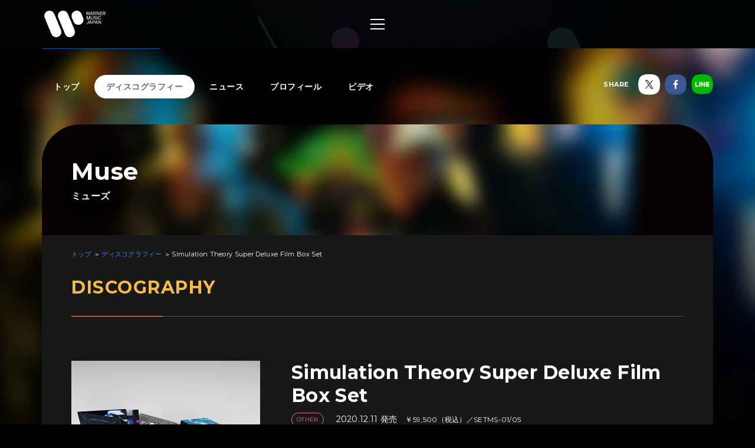

--- FILE ---
content_type: text/html; charset=utf-8
request_url: https://wmg.jp/muse/discography/23404/
body_size: 7347
content:
<!DOCTYPE html><html lang="ja"><head><meta content="IE=Edge" http-equiv="X-UA-Compatible" /><!--Google Tag Manager  Add 2019.12.11--><script>(function(w,d,s,l,i){w[l]=w[l]||[];w[l].push({'gtm.start':new Date().getTime(),event:'gtm.js'});var f=d.getElementsByTagName(s)[0],j=d.createElement(s),dl=l!='dataLayer'?'&l='+l:'';j.async=true;j.src='https://www.googletagmanager.com/gtm.js?id='+i+dl;f.parentNode.insertBefore(j,f);})(window,document,'script','dataLayer','GTM-PGTDRKD');</script><!--End Google Tag Manager--><!---- Google Tag Manager ----><script>(function(w,d,s,l,i){w[l]=w[l]||[];w[l].push({'gtm.start':new Date().getTime(),event:'gtm.js'});var f=d.getElementsByTagName(s)[0],j=d.createElement(s),dl=l!='dataLayer'?'&l='+l:'';j.async=true;j.src='https://www.googletagmanager.com/gtm.js?id='+i+dl;f.parentNode.insertBefore(j,f);})(window,document,'script','dataLayer','GTM-Q9F5');</script><!---- End Google Tag Manager ----><!--OneTrust Cookies Consent Notice start  Add 2025.04.03--><script charset="UTF-8" data-document-language="true" data-domain-script="25abccbb-4295-4bf7-b1f2-a5e4793276d6" id="onetrustcdn" src="https://cdn.cookielaw.org/scripttemplates/otSDKStub.js" type="text/javascript"></script><script type="text/javascript">function OptanonWrapper() {
  var allLinks = document.querySelectorAll('a[href*="https://www.wminewmedia.com/cookies-policy/"]:not([href*="?ot="])');
  for (var i = 0; i < allLinks.length; i++) {
    let href = allLinks[i].href;
    href = href + '?ot=' + document.getElementById('onetrustcdn').getAttribute('data-domain-script') + '&url=' + window.location.hostname;
    allLinks[i].setAttribute("href", href);
    allLinks[i].setAttribute("target", "_blank");
  }
  var eOT = new Event("OneTrustGroupsUpdated");
  document.dispatchEvent(eOT);
}</script><link href="https://www.wminewmedia.com/cookies-policy/onetrust/ot.css" rel="stylesheet" type="text/css" /><!--OneTrust Cookies Consent Notice end--><meta content="noimageai, noai" name="robots" /><meta content="width=device-width" name="viewport" /><meta content="telephone=no" name="format-detection" /><meta charset="utf-8">
<title>Muse / ミューズ「Simulation Theory Super Deluxe Film Box Set」 | Warner Music Japan</title>
<meta name="description" content="Muse / ミューズ「Simulation Theory Super Deluxe Film Box Set」に関する詳細ページです。">
<meta name="keywords" content="muse / ミューズ,ミュゼ matthew bellamy マシューベラミー chris wolstenholme クリスウォルステンホルム dominic howard ドミニクハワード フジロック ブラック・ホールズ・アンド・レヴァレイションズ 鉄拳 振り子,ディスコグラフィ,discography,試聴,mv,ワーナーミュージック・ジャパン,warner music japan">
<link rel="canonical" href="https://wmg.jp/muse/discography/23404/">
<meta property="og:title" content="Muse / ミューズ「Simulation Theory Super Deluxe Film Box Set」 | Warner Music Japan">
<meta property="og:description" content="Muse / ミューズ「Simulation Theory Super Deluxe Film Box Set」に関する詳細ページです。">
<meta property="og:type" content="article">
<meta property="og:url" content="https://wmg.jp/muse/discography/23404/">
<meta property="og:image" content="https://wmg.jp/packages/23404/images/640_Muse_Simulation-Theory-Film-Super-Deluxe-Audio-Packshot.jpg">
<meta property="og:site_name" content="ワーナーミュージック・ジャパン | Warner Music Japan">
<meta property="og:locale" content="ja_JP">
<meta name="twitter:card" content="summary">
<meta name="twitter:site" content="@warnermusic_jp">
<meta name="twitter:image" content="https://wmg.jp/packages/23404/images/640_Muse_Simulation-Theory-Film-Super-Deluxe-Audio-Packshot.jpg"><meta content="#2d88ef" name="msapplication-TileColor" /><meta content="/assets/img/favicons/mstile-144x144.png" name="msapplication-TileImage" /><link href="/assets/img/favicons/favicon.ico" rel="shortcut icon" type="image/vnd.microsoft.icon" /><link href="/assets/img/favicons/favicon.ico" rel="icon" type="image/vnd.microsoft.icon" /><link href="/assets/img/favicons/apple-touch-icon-57x57.png" rel="apple-touch-icon" sizes="57x57" /><link href="/assets/img/favicons/apple-touch-icon-60x60.png" rel="apple-touch-icon" sizes="60x60" /><link href="/assets/img/favicons/apple-touch-icon-72x72.png" rel="apple-touch-icon" sizes="72x72" /><link href="/assets/img/favicons/apple-touch-icon-76x76.png" rel="apple-touch-icon" sizes="76x76" /><link href="/assets/img/favicons/apple-touch-icon-114x114.png" rel="apple-touch-icon" sizes="114x114" /><link href="/assets/img/favicons/apple-touch-icon-120x120.png" rel="apple-touch-icon" sizes="120x120" /><link href="/assets/img/favicons/apple-touch-icon-144x144.png" rel="apple-touch-icon" sizes="144x144" /><link href="/assets/img/favicons/apple-touch-icon-152x152.png" rel="apple-touch-icon" sizes="152x152" /><link href="/assets/img/favicons/apple-touch-icon-180x180.png" rel="apple-touch-icon" sizes="180x180" /><link href="/assets/img/favicons/android-chrome-36x36.png" rel="icon" sizes="36x36" type="image/png" /><link href="/assets/img/favicons/android-chrome-48x48.png" rel="icon" sizes="48x48" type="image/png" /><link href="/assets/img/favicons/android-chrome-72x72.png" rel="icon" sizes="72x72" type="image/png" /><link href="/assets/img/favicons/android-chrome-96x96.png" rel="icon" sizes="96x96" type="image/png" /><link href="/assets/img/favicons/android-chrome-128x128.png" rel="icon" sizes="128x128" type="image/png" /><link href="/assets/img/favicons/android-chrome-144x144.png" rel="icon" sizes="144x144" type="image/png" /><link href="/assets/img/favicons/android-chrome-152x152.png" rel="icon" sizes="152x152" type="image/png" /><link href="/assets/img/favicons/android-chrome-192x192.png" rel="icon" sizes="192x192" type="image/png" /><link href="/assets/img/favicons/android-chrome-256x256.png" rel="icon" sizes="256x256" type="image/png" /><link href="/assets/img/favicons/android-chrome-384x384.png" rel="icon" sizes="384x384" type="image/png" /><link href="/assets/img/favicons/android-chrome-512x512.png" rel="icon" sizes="512x512" type="image/png" /><link href="/assets/img/favicons/icon-36x36.png" rel="icon" sizes="36x36" type="image/png" /><link href="/assets/img/favicons/icon-48x48.png" rel="icon" sizes="48x48" type="image/png" /><link href="/assets/img/favicons/icon-72x72.png" rel="icon" sizes="72x72" type="image/png" /><link href="/assets/img/favicons/icon-96x96.png" rel="icon" sizes="96x96" type="image/png" /><link href="/assets/img/favicons/icon-128x128.png" rel="icon" sizes="128x128" type="image/png" /><link href="/assets/img/favicons/icon-144x144.png" rel="icon" sizes="144x144" type="image/png" /><link href="/assets/img/favicons/icon-152x152.png" rel="icon" sizes="152x152" type="image/png" /><link href="/assets/img/favicons/icon-160x160.png" rel="icon" sizes="160x160" type="image/png" /><link href="/assets/img/favicons/icon-192x192.png" rel="icon" sizes="192x192" type="image/png" /><link href="/assets/img/favicons/icon-196x196.png" rel="icon" sizes="196x196" type="image/png" /><link href="/assets/img/favicons/icon-256x256.png" rel="icon" sizes="256x256" type="image/png" /><link href="/assets/img/favicons/icon-384x384.png" rel="icon" sizes="384x384" type="image/png" /><link href="/assets/img/favicons/icon-512x512.png" rel="icon" sizes="512x512" type="image/png" /><link href="/assets/img/favicons/icon-16x16.png" rel="icon" sizes="16x16" type="image/png" /><link href="/assets/img/favicons/icon-24x24.png" rel="icon" sizes="24x24" type="image/png" /><link href="/assets/img/favicons/icon-32x32.png" rel="icon" sizes="32x32" type="image/png" /><link href="https://fonts.googleapis.com/css?family=Montserrat:400,700" rel="stylesheet" /><link rel="stylesheet" media="all" href="/assets/application-2377c1218932b80bb6654ab655b76532b179d4181dc334ccc5c73ff63cf49cf3.css" /><script src="/assets/application-1e5bf4d3b518ab1edfda28bb0132db4b344d51196c32d11ed1af52a5568c7d53.js"></script><meta name="csrf-param" content="authenticity_token" />
<meta name="csrf-token" content="LjEGK2ddY98FQYgFHb8Zu2hvOI+B8xYUrlYqJPzv1NqsJ1ozyXs6p06wCuM2V3DsOKCtV5R79wuthjWwTtA7Yg==" /><script src="/common/js/ga.js" type="text/javascript"></script><style type="text/css">.artist__body {}
.artist__body, .pager__num.-current {color:  !important;}
.headingColor, .artist .playlist__list a:not(.-current):hover {color:  !important;}.headingBgColor, .section__title.headingColor::before, .section__filter .-current a, .artist .playlist__list .-current {background-color:  !important;}.artist .playlist__list a:not(.-current):hover {border: 1px solid  !important;}
.linkColor, .pagination a:not(.-current), .breadcrumbs a[href] {color:  !important;}</style></head><body class="-artist"><!--Google Tag Manager (noscript)  Add 2019.12.11--><noscript><iframe height="0" src="https://www.googletagmanager.com/ns.html?id=GTM-PGTDRKD" style="display:none;visibility:hidden" width="0"></iframe></noscript><!--End Google Tag Manager (noscript)--><!--Google Tag Manager (noscript)--><noscript><iframe height="0" src="https://www.googletagmanager.com/ns.html?id=GTM-Q9F5" style="display:none;visibility:hidden" width="0"></iframe></noscript><!--End Google Tag Manager (noscript)--><header class="header" role="banner"><div class="header__inner"><h1 class="header__logo"><a href="/"><img alt="ワーナーミュージック・ジャパン | Warner Music Japan" src="/assets/img/logo.svg" /></a></h1><div class="header__toggle -open"><a data-wmg-btn-open=""><span></span></a></div><nav class="header__nav nav"><div class="nav__inner"><div class="header__toggle -close"><a data-wmg-btn-close=""><span></span></a></div><p class="header__logo"><a href="/"><img alt="ワーナーミュージック・ジャパン | Warner Music Japan" src="/assets/img/logo.svg" /></a></p><div class="nav__search"><form id="searchform" name="searchform" action="/search/" accept-charset="UTF-8" method="get"><input type="text" name="q" id="keywords" placeholder="キーワード" /><button name="button" type="button" onclick="document.searchform.submit()"><i class="wmgIcon -search"></i></button></form></div><div class="nav__content"><ul class="nav__links"><li class="nav__link"><a class="-warnerblue -bg" href="/artistlist/"><span>アーティスト検索</span></a></li><li class="nav__link"><a class="-red -bg" href="/newrelease/"><span>リリース一覧</span></a></li><li class="nav__link"><a class="-purple -bg" href="/feature/"><span>特集</span></a></li></ul><div class="nav__sns"><p><span>SNS<span class="pc">で最新情報をチェック！</span></span></p><ul><li><a href="https://twitter.com/warnermusic_jp" target="_blank"><img alt="X（旧Twitter）" src="/assets/img/sns_x.png?240123" /></a></li><li><a href="https://www.instagram.com/warnermusic_jp/" target="_blank"><img alt="Instagram" src="/assets/img/sns_instagram.png" /></a></li><li><a href="https://www.tiktok.com/@warnermusic_japan" target="_blank"><img alt="TikTok" src="/assets/img/sns_tiktok.png" /></a></li><li><a href="http://www.youtube.com/warnermusicjapan" target="_blank"><img alt="YouTube" src="/assets/img/sns_youtube.png" /></a></li><li><a href="https://www.facebook.com/warnermusicjapan" target="_blank"><img alt="Facebook" src="/assets/img/sns_facebook.png" /></a></li></ul></div></div></div></nav><aside class="header__share"><ul><li><a href="https://twitter.com/warnermusic_jp" target="_blank"><img alt="X（旧Twitter）" src="/assets/img/sns_x.png?240123" /></a></li><li><a href="https://www.facebook.com/warnermusicjapan" target="_blank"><img alt="Facebook" src="/assets/img/sns_facebook.png" /></a></li></ul></aside></div></header><main class="main" role="main"><div class="section blank"></div><div class="content"><article class="artist -page -dark" itemscope="itemscope" itemtype="http://schema.org/Product"><div class="artistBg"><div style="background-image: url(/artists/5130/images/ai_68x68_artist-img-format_muse_sml_2019.jpg);"></div></div><header class="artist__header"><nav class="artist__nav"><ul><li><a class="" href="/muse/">トップ</a></li><li><a class="-current" href="/muse/discography/">ディスコグラフィー</a></li><li><a class="" href="/muse/news/">ニュース</a></li><li><a class="" href="/muse/profile/">プロフィール</a></li><li><a class="" href="/muse/mv/">ビデオ</a></li></ul></nav><div class="artist__top"><div class="artist__image" style="background-image: url(/artists/5130/images/artist-img-format_muse_2019.jpg);"></div><p class="artist__name"><em itemprop="brand">Muse</em><span>ミューズ</span></p></div><aside class="artist__share"><p>SHARE</p><ul><li class="-twitter"><a target="_blank"><img alt="X（旧Twitter）" src="/assets/img/sns_x.png?240123" /></a></li><li class="-facebook"><a target="_blank"><img alt="Facebook" src="/assets/img/sns_facebook.png" /></a></li><li class="-line"><a target="_blank"><img alt="Line" src="/assets/img/sns_line.png" /></a></li></ul></aside></header><div class="artist__body"><div class="breadcrumbs" itemscope="" itemtype="http://schema.org/BreadcrumbList"><span itemprop="itemListElement" itemscope="itemscope" itemtype="http://schema.org/ListItem"><a itemtype="http://schema.org/Thing" itemprop="item" href="/muse/"><span itemprop="name">トップ</span></a><meta content="1" itemprop="position" /></span><span itemprop="itemListElement" itemscope="itemscope" itemtype="http://schema.org/ListItem"><a itemtype="http://schema.org/Thing" itemprop="item" href="/muse/discography/"><span itemprop="name">ディスコグラフィー</span></a><meta content="2" itemprop="position" /></span><span itemprop="itemListElement" itemscope="itemscope" itemtype="http://schema.org/ListItem"><a itemprop="item" itemtype="http://schema.org/Thing"><span itemprop="name">Simulation Theory Super Deluxe Film Box Set</span></a><meta content="3" itemprop="position" /></span></div><div class="artistDisco"><section class="section"><div class="section__inner -detail"><h2 class="section__title headingColor"><em>Discography</em></h2><h1 class="disco__name sp" itemprop="name">Simulation Theory Super Deluxe Film Box Set</h1><div class="disco__jacket"><img itemprop="image" src="/packages/23404/images/640_Muse_Simulation-Theory-Film-Super-Deluxe-Audio-Packshot.jpg" alt="640 muse simulation theory film super deluxe audio packshot" width="640" height="640" /></div><div class="disco__body"><p class="disco__name pc">Simulation Theory Super Deluxe Film Box Set</p><div class="disco__info"><ul class="discotags"><li class="discotags__tag -other">OTHER</li></ul><p class="disco_info_date">2020.12.11 発売<span itemprop="offers" itemscope="" itemtype="http://schema.org/Offer"><span content="JPY" itemprop="priceCurrency">￥</span><span content="59500" itemprop="price">59,500（税込）</span><span>／<span itemprop="sku">SETMS-01/05</span></span></span></p></div><div class="artist__body__share"><div class="-twiiter"><a class="twitter-share-button" href="https://twitter.com/share">Tweet</a></div><div class="-facebook"><div class="fb-like" data-action="like" data-layout="button_count" data-share="false" data-show-faces="false" data-size="small"></div></div><div class="-line"><div class="line-it-button" data-lang="ja" data-type="like" data-url="https://wmg.jp" style="display: none;"></div></div></div><div class="disco__description"><div class="catchcopy" itemprop="description">『Simulation Theory』完全限定版BOX SETが登場！<br />
80年テイストにインスパイアされたというこだわり抜かれたパッケージング。<br />
Super Deluxeには＜刺繍仕様Murph Motoジャケット／MUSE Wood サングラス／Murphフェイスマスク＞同梱！</div><div class="explanation">80年テイストにインスパイアされたというこだわり抜かれたパッケージング！<br />
2019年9月に行われたLondon O2 Arena公演からのセレクト音源LP、VHS風のボックスに格納されたHD5.1 DTS Master Audio Blu-Ray、マット・ベラミーによって書かれたフィルム・スコアの蛍光ピンク色カセット、Marvel Simulation Theory コミックブック、11x17 Marvel Museポスターなどが封入される限定version。<br />
更にSuper Deluxe Versionには、刺繍仕様Murph Motoジャケット／MUSE Wood サングラス／Murphフェイスマスクが付属。<br />
※仕様は一部変更になることがございますのであらかじめご容赦ください。<br />
<br />
<strong>【トラックリスト】<br />
LP:&nbsp;</strong><br />
Side A:<br />
Algorithm (Alternate Reality Version)<br />
Pressure (Film Edit)<br />
Break It to Me<br />
The Dark Side<br />
Thought Contagion<br />
Dig Down (Gospel Version)<br />
<br />
Side B:<br />
Propaganda (Acoustic Version)<br />
Algorithm<br />
Metal Medley<br />
<br />
<strong>Cassette:</strong><br />
Side A:<br />
1) Simulation Theory Film Intro Music<br />
2) Psycho Murf Speaks<br />
3) Zombie Murphy gets wired up<br />
<br />
Side B<br />
4) Behold, The Glove<br />
5) Emotionality Rush<br />
6) Simulation Theory Film End Credits with Newscaster</div><div class="comment"></div></div><div class="disco__retailers retailers"><div class="retailers__inner"><div class="retailers__list retailers__first"><div class="retailer -bordered"><a href="https://store.wmg.jp/shop/muse/detail.php?goods_id=1388" target="_blank"><img src="/assets/img/banner/buy/wmd.png?211224" alt="ワーナーミュージック・ストア"></a></div></div><div class="retailers__section__all"><section class="retailers__section -buy"><h4 class="retailers__title"><span>Buy</span><span></span></h4><div class"retailers__list"><div class="retailer -bordered"><a href="https://store.wmg.jp/shop/muse/detail.php?goods_id=1388" target="_blank"><img src="/assets/img/banner/buy/wmd.png?211224" alt="ワーナーミュージック・ストア"></a></div></div></section></div></div><div class="retailers__more" data-wmg-retailers-more=""><a class="linkColor" href="#">購入先をすべて表示</a></div></div></div></div><section class="artistDisco -list artistDiscoRelated"><h3 class="section__sub__title headingColor"><em>Related Product</em></h3><div class="disco__list"><article class="disco__item"><div class="disco__jacket"><a href="/muse/discography/23405/"><img alt="" data-original="/packages/23405/images/pi_320x320_640_Muse---Simulation-Theory-Film-Deluxe-Audio-Packshot.jpg" height="168" width="168" /></a><div class="disco__footer"><div class="disco__buy pc"><a class="-disabled" data-wmg-modal-opener="purchase" href="#purchase23405">Buy<i class="wmgIcon -plus"></i></a></div></div></div><div class="disco__body"><div class="disco__info"><ul class="discotags"><li class="discotags__tag -other">OTHER</li></ul></div><div class="disco__title"><h3><a class="linkColor" href="/muse/discography/23405/">Simulation Theory Deluxe Film Box Set</a></h3><p class="disco__description">2020.12.11 発売 ￥16,000（税込）／5001-847925</p></div><section data-wmg-modal-target="" id="purchase23405"><div class="modalPurchase"><div class="modalPurchase__inner"><div class="modalPurchase__image"><img alt="" data-original="/packages/23405/images/pi_320x320_640_Muse---Simulation-Theory-Film-Deluxe-Audio-Packshot.jpg" height="168" width="168" /></div><div class="modalPurchase__text"><h3 class="modalPurchase__name"><span>Muse / ミューズ</span><em>Simulation Theory Deluxe Film Box Set</em></h3><ul class="discotags"><li class="discotags__tag -other">OTHER</li></ul><p class="modalPurchase__info">2020.12.11 発売 ￥16,000（税込）／5001-847925</p><div class="modalPurchase__more" data-wmg-more=""><a href="#">もっと見る</a><div class="-hidden"><p>『Simulation Theory』完全限定版BOX SETが登場！
80年テイストにインスパイアされたというこだわり抜かれたパッケージング。</p></div></div></div><div class="modalPurchase__retailers retailers"><section class="retailers__section -buy"><h4 class="retailers__title"><span>Buy</span><span></span></h4><div class"retailers__list"><div class="retailer -bordered"><a href="https://store.wmg.jp/shop/muse/detail.php?goods_id=1393" target="_blank"><img src="/assets/img/banner/buy/wmd.png?211224" alt="ワーナーミュージック・ストア"></a></div></div></section></div></div></div></section></div></article></div></section></section><div class="disc__backToList"><a class="linkColor" href="/muse/discography/">一覧にもどる</a></div><aside class="section spotifynote"><div class="section__inner"><i class="wmgIcon -music"></i><p>音源試聴いただく際は、<a href="#" onclick="OneTrust.ToggleInfoDisplay(); return false;">機能性 Cookie設定</a>を許可し、<a href="https://www.spotify.com/jp/" target="_blank">Spotifyをインストール</a>してご利用ください。</p></div></aside></div></div></article><div class="embeded" data-wmg-specials-src="/"><div class="specials"><div class="specials__inner"><div class="specials__logo"><img alt="ワーナーミュージック・ジャパン | Warner Music Japan" src="/assets/img/logo.svg" /></div><div class="specials__text"><p>WARNER MUSIC JAPAN SPECIALS</p></div><div class="specials__loading"><img alt="" src="/assets/img/icon_loading.png" /></div><div class="specials__toTop"><a class="-disabled" href="#__TBD__"><i class="wmgArrow -up -large"></i></a></div></div></div></div></div></main><footer class="footer" role="contentinfo"><div class="footer__inner"><div class="footer__header"><div class="footer__share"><div class="-twiiter"><a class="twitter-share-button" href="https://twitter.com/share?url=https%3A%2F%2Fwmg.jp%2F&amp;text=%E3%83%AF%E3%83%BC%E3%83%8A%E3%83%BC%E3%83%9F%E3%83%A5%E3%83%BC%E3%82%B8%E3%83%83%E3%82%AF%E3%83%BB%E3%82%B8%E3%83%A3%E3%83%91%E3%83%B3%20%7C%20Warner%20Music%20Japan">Tweet</a></div><div class="-facebook"><div class="fb-like" data-action="like" data-href="https://wmg.jp" data-layout="button_count" data-share="true" data-show-faces="false" data-size="small"></div></div><div class="-line"><div class="line-it-button" data-lang="ja" data-type="like" data-url="https://wmg.jp" style="display: none;"></div><div class="line-it-button" data-lang="ja" data-type="share-a" data-url="https://wmg.jp" style="display: none;"></div></div></div><div class="footer__logo"><a href="/"><img alt="ワーナーミュージック・ジャパン | Warner Music Japan" src="/assets/img/logo.svg" /></a></div></div><div class="footer__toTop"><a class="-disabled" href="#"><i class="wmgArrow -up -large"></i></a></div><div class="footer__info"><ul><li><a href="/corporate/company/">会社概要</a></li><li><a target="_blank" href="https://www.wminewmedia.com/privacy/jp/">プライバシーポリシー</a></li><li><a href="/corporate/terms-of-use/">利用規約</a></li><li><a href="/corporate/sitemap/">サイトマップ</a></li><li><a target="_blank" href="https://form.wmg.jp/webapp/form/20534_ujeb_37/index.do">音源等コンテンツ使用申請</a></li><li><a href="/corporate/mailmag/">メールマガジン</a></li><li><a target="_blank" href="https://sp.wmg.jp/file/WMG_Supplier_Code_Of_Conduct.pdf">サプライヤー向け行動規範</a></li><li><a href="/corporate/faq/">FAQ／お問い合わせ</a></li><li><a target="_blank" href="https://sp.wmg.jp/file/20240809_notice.pdf">【重要なお知らせ】  弊社の名前を騙る「なりすましメール」にご注意ください</a></li><li><a href="https://www.wminewmedia.com/cookies-policy/ja/?ot=25abccbb-4295-4bf7-b1f2-a5e4793276d6&amp;url=wmg.jp" target="_blank">Cookies Policy</a></li><li><a class="ot-sdk-show-settings" style="cursor:pointer">Do Not Sell Or Share My Personal Information</a></li></ul></div><div class="footer__copyright"><small>©Warner Music Japan Inc.</small></div></div></footer><div class="spotifypopup"><button class="spotifypopup__closer" type="button"><i class="wmgIcon -close"></i></button><div class="spotifypopup__inner"></div></div><div class="container_bg"></div></body></html>

--- FILE ---
content_type: image/svg+xml
request_url: https://wmg.jp/assets/img/logo.svg
body_size: 110765
content:
<?xml version="1.0" encoding="utf-8"?>
<!DOCTYPE svg PUBLIC "-//W3C//DTD SVG 1.1//EN" "http://www.w3.org/Graphics/SVG/1.1/DTD/svg11.dtd" [
	<!ENTITY ns_extend "http://ns.adobe.com/Extensibility/1.0/">
	<!ENTITY ns_ai "http://ns.adobe.com/AdobeIllustrator/10.0/">
	<!ENTITY ns_graphs "http://ns.adobe.com/Graphs/1.0/">
	<!ENTITY ns_vars "http://ns.adobe.com/Variables/1.0/">
	<!ENTITY ns_imrep "http://ns.adobe.com/ImageReplacement/1.0/">
	<!ENTITY ns_sfw "http://ns.adobe.com/SaveForWeb/1.0/">
	<!ENTITY ns_custom "http://ns.adobe.com/GenericCustomNamespace/1.0/">
	<!ENTITY ns_adobe_xpath "http://ns.adobe.com/XPath/1.0/">
]>
<svg version="1.1" xmlns:x="&ns_extend;" xmlns:i="&ns_ai;" xmlns:graph="&ns_graphs;"
	 xmlns="http://www.w3.org/2000/svg" xmlns:xlink="http://www.w3.org/1999/xlink" x="0px" y="0px" viewBox="0 0 673.7 292.3"
	 enable-background="new 0 0 673.7 292.3" xml:space="preserve">
<switch>
	<foreignObject requiredExtensions="&ns_ai;" x="0" y="0" width="1" height="1">
		<i:aipgfRef  xlink:href="#adobe_illustrator_pgf">
		</i:aipgfRef>
	</foreignObject>
	<g i:extraneous="self">
		<g>
			<g>
				<path fill="#FFFFFF" d="M278.7,292.8c-21.1-0.9-39.9-11-49.4-33.4c-25.7-60.5-50.9-121.1-75.5-182c-11.8-29.2,2.7-61,31.4-72.7
					c27.9-11.4,60.8,1,72.9,29.4c25.8,60.4,51.2,121,75.5,182C348.5,253.3,320.8,292.9,278.7,292.8"/>
				<path fill="#FFFFFF" d="M129,292.8c-21.2-0.8-40-11-49.6-33.3C53.8,199.1,28.6,138.4,4,77.5c-11.8-29.3,2.7-61,31.3-72.8
					c27.9-11.5,60.8,0.9,73,29.3c25.9,60.7,51.5,121.6,75.7,183C198.6,253.7,170.6,292.9,129,292.8"/>
				<path fill="#FFFFFF" d="M373,157.2c-21.8-0.7-40.1-11.3-50.4-33.7c-6.9-15-13.1-30.3-18.9-45.7c-11.1-29.5,2.4-60.9,31-72.9
					c27.7-11.7,60.1,0.7,73.1,28.7c7.4,15.8,14.2,32,20,48.5C440.8,118.6,414,156.8,373,157.2"/>
			</g>
		</g>
		<g>
			<path fill="#FFFFFF" d="M497.8,11.9h5.5l-9.2,36.8h-6.3l-7.1-30.3l-7,30.3h-6.3l-9.4-36.8h5.7l7.1,31l6.8-31h6.1l7.3,31
				L497.8,11.9z"/>
			<path fill="#FFFFFF" d="M521.7,11.9l13.9,36.8H530l-2.9-8h-17l-2.9,8h-5.3l13.7-36.8H521.7z M525.4,36.4l-6.9-19.2l-6.8,19.2
				H525.4z"/>
			<path fill="#FFFFFF" d="M553.1,33.3h-1.4h-6.5v15.5h-5.2V11.9h11.7c2.2,0,4.3,0.1,6.2,0.4c1.9,0.3,3.5,0.8,4.9,1.6
				c1.4,0.8,2.4,1.9,3.2,3.3s1.1,3.2,1.1,5.4c0,2.9-0.7,5.1-2,6.7c-1.3,1.5-3.1,2.6-5.4,3.2l8.6,16.4h-5.8l-8-15.6
				C554,33.3,553.5,33.3,553.1,33.3z M545.1,28.9h6.9c1.4,0,2.6-0.1,3.8-0.2c1.2-0.1,2.2-0.4,3.1-0.8s1.5-1.1,2-1.9
				c0.5-0.8,0.7-2,0.7-3.4s-0.2-2.6-0.7-3.4c-0.5-0.8-1.2-1.5-2-1.9s-1.9-0.7-3.1-0.8c-1.2-0.1-2.4-0.2-3.8-0.2h-6.9V28.9z"/>
			<path fill="#FFFFFF" d="M580.8,17.3v31.5h-5.2V11.9h7.6l16.9,31.4V11.9h5.2v36.8h-7.6L580.8,17.3z"/>
			<path fill="#FFFFFF" d="M639.1,11.9v4.5h-19.9v11.2H638v4.5h-18.7v12.2h19.9v4.5h-25.1V11.9H639.1z"/>
			<path fill="#FFFFFF" d="M658.4,33.3H657h-6.5v15.5h-5.2V11.9H657c2.2,0,4.3,0.1,6.2,0.4c1.9,0.3,3.5,0.8,4.9,1.6
				c1.4,0.8,2.4,1.9,3.2,3.3s1.1,3.2,1.1,5.4c0,2.9-0.7,5.1-2,6.7c-1.3,1.5-3.1,2.6-5.4,3.2l8.6,16.4h-5.8l-8-15.6
				C659.3,33.3,658.9,33.3,658.4,33.3z M650.5,28.9h6.9c1.4,0,2.6-0.1,3.8-0.2c1.2-0.1,2.2-0.4,3.1-0.8s1.5-1.1,2-1.9
				c0.5-0.8,0.7-2,0.7-3.4s-0.2-2.6-0.7-3.4c-0.5-0.8-1.2-1.5-2-1.9s-1.9-0.7-3.1-0.8c-1.2-0.1-2.4-0.2-3.8-0.2h-6.9V28.9z"/>
		</g>
		<g>
			<path fill="#FFFFFF" d="M472.5,64.9v32.1h-5.2V60.2h8.7l9.4,30.7l9.4-30.7h8.7v36.8h-5.2V64.9l-10.2,32.1h-5.5L472.5,64.9z"/>
			<path fill="#FFFFFF" d="M517,82.6c0,3.6,0.7,6.3,2.2,8c1.4,1.7,3.9,2.6,7.4,2.6c3.5,0,6-1,7.5-2.9c1.5-1.9,2.2-4.7,2.2-8.3V60.2
				h5.2v21.4c0,2.7-0.3,5.1-0.8,7.1c-0.5,2-1.4,3.7-2.6,5c-1.2,1.3-2.7,2.3-4.6,3c-1.9,0.7-4.2,1-6.9,1c-2.5,0-4.8-0.3-6.6-0.8
				c-1.9-0.6-3.4-1.5-4.6-2.7c-1.2-1.2-2.1-2.8-2.7-4.8s-0.9-4.4-0.9-7.3V60.2h5.2V82.6z"/>
			<path fill="#FFFFFF" d="M549.4,65.1c0.8-1.3,1.9-2.3,3.2-3.1s2.7-1.4,4.3-1.8c1.6-0.4,3.1-0.6,4.6-0.6c1.7,0,3.3,0.2,4.8,0.6
				c1.5,0.4,2.9,1,4.2,1.8c1.2,0.8,2.3,1.9,3.2,3.1c0.9,1.3,1.5,2.8,1.9,4.5h-5c-0.3-1.1-0.8-1.9-1.4-2.7s-1.4-1.3-2.2-1.8
				c-0.8-0.5-1.8-0.8-2.7-1s-1.9-0.3-2.8-0.3c-0.7,0-1.5,0.1-2.4,0.3c-0.9,0.2-1.8,0.5-2.6,0.9c-0.8,0.4-1.5,1-2,1.7
				c-0.5,0.7-0.8,1.6-0.8,2.6c0,1.6,0.6,2.9,1.7,3.8c1.1,0.9,2.6,1.5,4.3,1.9l4.3,1c1.4,0.3,2.9,0.7,4.3,1.1c1.5,0.5,2.8,1.1,4,1.9
				c1.2,0.8,2.2,1.8,3,3.1c0.8,1.2,1.1,2.8,1.1,4.7c0,1.8-0.4,3.4-1.2,4.8s-1.8,2.5-3.1,3.5s-2.8,1.6-4.5,2.1
				c-1.7,0.5-3.5,0.7-5.3,0.7c-2.2,0-4.1-0.3-5.9-0.9s-3.3-1.4-4.6-2.4c-1.3-1.1-2.3-2.3-3.1-3.8c-0.8-1.5-1.3-3.2-1.6-5h5.1
				c0.5,2.5,1.6,4.5,3.3,5.8c1.7,1.3,4,2,6.9,2c2.8,0,4.9-0.6,6.4-1.7c1.5-1.2,2.2-2.6,2.2-4.5c0-0.9-0.2-1.8-0.6-2.5
				c-0.4-0.7-0.9-1.3-1.7-1.8c-0.7-0.5-1.6-0.9-2.5-1.3c-1-0.3-2-0.6-3.2-0.9l-4.6-1c-1.3-0.3-2.5-0.7-3.7-1.2
				c-1.2-0.5-2.3-1.2-3.3-2s-1.7-1.8-2.3-2.9c-0.6-1.1-0.9-2.5-0.9-4C548.1,67.8,548.5,66.3,549.4,65.1z"/>
			<path fill="#FFFFFF" d="M582.3,97.1V60.2h5.2v36.8H582.3z"/>
			<path fill="#FFFFFF" d="M625.2,90.7c-1,1.5-2.1,2.8-3.5,3.9c-1.4,1-3,1.8-4.7,2.4c-1.8,0.5-3.7,0.8-5.7,0.8c-2.7,0-5-0.5-7.1-1.4
				c-2.1-0.9-3.8-2.3-5.3-4c-1.4-1.7-2.5-3.7-3.3-6c-0.7-2.3-1.1-4.9-1.1-7.7c0-2.8,0.4-5.4,1.2-7.8s2-4.3,3.5-6
				c1.5-1.7,3.3-2.9,5.4-3.9s4.5-1.4,7.1-1.4c1.9,0,3.7,0.3,5.4,0.8c1.7,0.6,3.2,1.4,4.6,2.4c1.3,1.1,2.5,2.3,3.4,3.9
				c0.9,1.5,1.6,3.3,2,5.3h-5c-0.3-1.2-0.7-2.2-1.3-3.2s-1.3-1.8-2.2-2.5c-0.9-0.7-1.9-1.3-3.1-1.7c-1.2-0.4-2.5-0.6-4-0.6
				c-1.6,0-3.2,0.3-4.6,0.9c-1.4,0.6-2.6,1.6-3.7,2.8c-1.1,1.2-1.9,2.8-2.5,4.6c-0.6,1.8-0.9,3.9-0.9,6.3c0,2.3,0.3,4.4,0.9,6.3
				c0.6,1.8,1.4,3.4,2.4,4.7c1.1,1.3,2.3,2.2,3.7,2.9c1.4,0.7,3,1,4.7,1c3,0,5.3-0.7,7.1-2.2c1.8-1.5,3-3.4,3.5-5.8h5
				C626.9,87.3,626.2,89.1,625.2,90.7z"/>
		</g>
		<g>
			<path fill="#FFFFFF" d="M488.7,108.5v25.2c0,4-1,7.1-3.1,9.2c-2.1,2.1-4.9,3.2-8.5,3.2c-3.6,0-6.4-1-8.5-3c-2.1-2-3.1-5-3.1-9
				h4.8c0,1.3,0.2,2.4,0.5,3.4c0.4,1,0.8,1.8,1.5,2.4c0.6,0.7,1.3,1.2,2.1,1.5s1.7,0.5,2.6,0.5c0.7,0,1.5-0.1,2.3-0.3
				c0.8-0.2,1.5-0.6,2.1-1.2c0.6-0.6,1.1-1.4,1.5-2.5s0.6-2.4,0.6-4.1v-25.1H488.7z"/>
			<path fill="#FFFFFF" d="M511.9,108.5l13.9,36.8h-5.6l-2.9-8h-17l-2.9,8h-5.3l13.7-36.8H511.9z M515.7,132.9l-6.9-19.2l-6.8,19.2
				H515.7z"/>
			<path fill="#FFFFFF" d="M549,108.9c1.9,0.3,3.5,0.9,4.9,1.7c1.4,0.8,2.4,2,3.2,3.4c0.7,1.4,1.1,3.3,1.1,5.6
				c0,2.3-0.4,4.2-1.1,5.6c-0.7,1.4-1.8,2.6-3.2,3.4c-1.4,0.8-3,1.4-4.9,1.7s-4,0.5-6.2,0.5h-6.4v14.6h-5.2v-36.8h11.6
				C545,108.5,547.1,108.6,549,108.9z M536.4,126.2h6.8c1.4,0,2.6-0.1,3.8-0.2c1.2-0.1,2.2-0.4,3.1-0.9c0.9-0.5,1.5-1.1,2-2
				c0.5-0.9,0.7-2.1,0.7-3.6c0-1.5-0.2-2.7-0.7-3.6c-0.5-0.9-1.2-1.6-2-2.1c-0.9-0.5-1.9-0.8-3.1-0.9c-1.2-0.1-2.4-0.2-3.8-0.2h-6.8
				V126.2z"/>
			<path fill="#FFFFFF" d="M576.4,108.5l13.9,36.8h-5.6l-2.9-8h-17l-2.9,8h-5.3l13.7-36.8H576.4z M580.2,132.9l-6.9-19.2l-6.8,19.2
				H580.2z"/>
			<path fill="#FFFFFF" d="M599.9,113.9v31.5h-5.2v-36.8h7.6l16.9,31.4v-31.4h5.2v36.8h-7.6L599.9,113.9z"/>
		</g>
	</g>
</switch>
<i:aipgf  id="adobe_illustrator_pgf" i:pgfEncoding="zstd/base64" i:pgfVersion="24">
	<![CDATA[
	KLUv/QBY3JsFHkMIdBAnsBphxQagCsQKmIe9wEgCSeDgpyYA6KTI7p2yzGGvQPo/6F+B/oNdIhR0
D0UP8t8pRhy7I9cGzVAp9XZu2Lmsw2YEWSRSLyPHxs0In+ZOpqHrzq4MoTGdLj0OEWHdEBpxRkvH
7I7urnSLdFerjJKtvFLojC5CN2qQRtDNThtnpLoracdrSjHrhqydaaOL7UNWu6uzo2ZEpTa62dws
Y0U3rkx2d2SnOEa/KhpXFBX2didTVbNRREGs1zUjJzrPzX8kv2G3FMWNVrJRr7QnWk2h225O5e00
xd916K43L6mYK5sc4hGumaLQT96zrObVsTMp4c/kDnpI6prXbzwjxhrXEZ4ey3JTcv7K7oZ1BH2X
8umjOmcmNSKjOuJDQsuvP/of7gizq9bc5jXKCtqc/ZOyjHbmrmpetrRo5Z9FPqQjzjetJnf/rKzG
ORtooNBw9Dp5q1MiLxKTidjRrzcW/t2nS6QMvmdSUxqfmH8zodt8Y05Beu+/ur9CN7ONOsV/9dLn
R7zxU/it/deajyLfzaums2KR11RjLmJ2U6nwTSgXM7rFbk4iGZYKl9Rn3FnU18/ZsiFSYR6qvHI2
6IQlQhdfDTuF/ZHSoDMJfXobdAqzT5XOvI8+Jva+Smzu6kyqclfpWp6j6X2VW1hjTvohc4nFZ2FE
06HXkYNHUacXuWo0r7kQ5VU7kk+lRs00qzmN2FR9kpPKo2ZhVUvVcB3Lg2Zxx0Hjqr+jTZvJoGKx
fjUnJ9Us02t+vtd1ZUOqxJd52W11Nq8qj5KK+0Mno2VRetwoTvSQnG48xuSsjm41IhfLcs7Y0eXi
n8tMdd7RWcpwUdRNbvndPORsTH50mqrRohjOyMhN5jji+9BknnQdnZakd+bHfkPGosROaE41E1E5
PNmCfrlNbKxmeJGjcT4zkR5nbvi7k5lX1eNYUSUt8XSnQbZwXZ+5tW4YK8rqiHh/OOY/+41ixV12
xF9Fhm1BExqai/1BLBbv0xF7o/nwaAwrrDgujl+sue9kmBXFcyyDtujRUM3lToOsKCKZ4nnyIR7C
ivInLxNRanNXZFwqyB61hZVYNq8pD5MW8Xa0YSLTp4uRXIvGvJsThYfmRn5XNcoszsQ/3cwaRxQS
uo1Y6rU5jCjkw5JBZq10atzuSRVdqow3q6GJr6jOqGx4/x5mC4sVFY0M84mK5lO2uCtUdKHjqFHU
ZxE/UjmbIUZB5bR4OqJBl4+MbiMfVp3ixXpDbEE19tGl/piiON72iaoje4NFUfyZNmijffrNvaQ0
xFOvxtjCamZIUXjKPrypaJQvHrJ+wzP+wyOJ9tJVSCQXs4yxa6fDRFFufx82s8x6fT5KFGZXIvm5
brKL9bHdIFGM3bBZ2P9j3Y43hCiuykRyqj9MMmLr/W18KOzzIXnZZYxZlGvkTPGTjNWxI9VJchSp
G39DNqYW9IrcmH76eBF7uBYsElHdXB7F0fLuqF6msNfZ8eaNy21xTncbUouPyRxH5T/ebDWkfKWs
jO7loElWZ53GlYJMseMrvcFaUO10JnTsuTS0q9eU8TL/oGNZezSpMd60jaqFlcytXiUfVYojWY23
9r2zeskcVhfjbYzjakF3zOrH17BS3BBV8eWY6bqlHzR1s6fFbiVkM1Mf+ghJTpwaZFZ7XSe7DhoK
yanKBpkFjZmpTpMMM4Xd8eQ0nuGyqDHS1cetMaWYy115Sx2Rva5Owg+XYkwX80UKCaWvj/GDpSi+
zHMsjugi9inzOFLYVmaeSB5s8SV2MdJTNW8dD9+VdiMqkirbdJn2O/IwKcpu3J1O7ELyIFJ8XmUH
ZRQp6GSULOqXqnrHOGoKk7vIw+p3rh/nZ7dGfjZU+d31fqjKSiO36oeZxdicTN1iHB0Kq3VGzqnH
WRGNHRtnJHFNeRrSqKkhQtGhWfnzO2j8i6MrzZj6YRdTjhmXpu4z933MxZV+eWHVmLGoig1fHLFW
nvwMGpJu9MImnPLF2qixmHpHL+gmLe8pDRuLkfrgRc24ObuPBZXY4AV5q84gWVC1Ri/MPEwu65gL
I84IT0UaQxZTI6MufJtCsqk09VZHzCy36YecRTlUU5/iz9LhB8/C/tjU6aaSavncPnokl5s6LSNW
r3xGeLepdplamcKRd1jj5uMwoRgjaSPXLubIxT7jZnEjsdCMWmS52Njgea7cKipe5RSxXoxK/Z1V
TpcbcxZDs1lW+R0/5mzbdfjaaBl0FtWeTeYfcuW10qizuNB07CX0QaEYop9yCn3Y+Wjuth/vozXK
WUvJ1GynKWOEgs5mKOeRZTXbbpYZJBR0+c2bvzdKKMgr5T2zIbcgslTtdTPjhKKllXIbb8hd9Y3K
JDVE+bw2fhZnoU3d/DI7KfcJB28x9qKpj1BPxE7kJZlRD4gxn6dudR8yFD4avoUNi47yMSbqqBPk
M5kb5BE25KATZlP9jkpulEeUOSX9O2FxnKuuY07Qxr87k2rcI4rFMSfIjOjuyMPBGVFtjTkxPO/O
fBodOxp0olK53fW24RnRIRp1YsyyO+PdKR92gqzMo0Fzu8dPnFjvbsiFfYNmxNwevRj6jd1JzYNc
IM6b4YtbbXbHy4yZEbW5MRccV6jDMyahcp2/Gx4KIyH778o36hafd1znlI0ZCs4Y/ccxDbuFT46u
QUMxFs9/M8Jx9wYaKDSIueJbH99GDUW56P+KiMbdoqTmpl5FHDcFayv9RorGcMSJkFhd6hlCVP6M
aoaQQFhJWv1+vM8Jf3Rz0CNoOF4Kk4/lNx5Bx7/q1KohprAy0+9oqsN8ZdSq2xUNm+Ic6+/IxOM8
KhCtgINg2QYaKLRgABtooJCADTRQKMAFNpjgQQcZ2OAEH3SgAhJwwLDBBg9YCIDwAAQQGA4guIEG
CggQMQiBgw9A6GAEEnTgMEIICwfYQAOFDyQgNtBAYQViAw0ULtCBEggJwQfEBIRQvEBQpECIgEAM
OiBEiLAgZgMNFFqwgQYKExZe0IEFIRtooGDp1MlFpgbLYsjkfFebj9OIGroquqVm0Ch65V7dYxtU
CgUBgADCCDg4QQsYAiAQ4AcsaKAgABWQgAMPGEQBJozQAQo4cEIIBQUoKCjQFqigUA4KZXE4p8EO
Z4UpKvRBQUHCggIDzURBBIYqmGYrCg4LNjU8h1TNAoPCQ8UUJChUHvzQsNCwwLBQProCgxmotWAP
DA5mUKgFWpgGhVPwAokQQNWw22DJMPvRGlJDj/sQ6VEfLuEVLshCwylIeHBQaGBYULghRSgKCgo9
hzvM6QoMXZhaeKi7AkODA2eECAGIxaQUx8gQQR25emhYUDBKkIcGhbZtyz/zzxwWKyhAwaFBgWHh
p2ASzhTqTAkmwR4YFG4/keDQYDWuSKAHB4YfmUJNxYHhNjVjCVZ4aJDQhzosWI0UqiAKLNUVGBwU
JFBC3YKDgoQ5n8FBwTPn0KkrNAhJYcEYzKYgri8sOIgZxhgYGhgcpIENpQYFBQaFhmtwUKDCFxge
FBZICwsLDQ9lGAZiUCi7M0iowjSMNdgbztDA8NDwQAfawQ7jMOVQ53ANDg0PDg/yIH3oPMzYLcJR
Y/EwEiXsUCqWEboGcSCxFlyFKbUWHOYYJFhG4bMwDBJGwsjUR4FBara5whsehKpFCg4NDAs/K6LC
uBIeFBoYFn5WDAtXOCuaj6sg4UHBoaGCQgBSKc0pJ98QMR+i8AEFUhgFVxSoQApjhTqUCg8NDw4N
DD8FkaDQwNDAwLBACgoKpyDBCw8NVodSqAIVRIKEhweFB4cGBoWFnxWNH/rQB4U+lPIg4cGhgWHh
Dudw5lAO5aBQDuRA42AH14EOdBAHcZDQIKFBQsNDw0ODQ4NDQ0NDw0LDwjVcgzVYQ42CG9rQBjaI
BIaHU3t8MAcpCQpXhzIMh3e14QrrbYgQYqGBoUFBAQolu7op2BCTZvZ6SEWVZNBYYyxIcrBECarx
uwySMEUJBREYikMEbWbmuZGpFlVrQxQ+IApUKIVxFSgNEh4cGhQWGBbKCkWlwknhzGEaFM5larCH
UvhA41LhVlbg5cFXBQl2paCwIKFK8llQuMItnJUCLdC4VHg4heHDNZRCr/JgDgpVpNBghoUHOpCB
f7hYJUhQOIWiUXApDBIeHBYUHBYcPq4CFygLEi7hEhzu0LDwhV+95lO5XMJJOIWHhgUzBQWOzIMd
zEVL6MNrLVbCAs8kJSzISclISYgQJxAlmLACDj74QANnZDM1dDVIQgjxAQYoOEhokMAgYUHCJZwE
k1ASSMJIsIRKoASRoCDh4eHB4aHhgeFh4eEP92AP9UAP8+CHPvBBHiQ4PDg4ODQ4MDgsONzhHMyh
HMhhHOxQBzqIg4SGhwaHhoYGhoaFhjdcg4I1VAM1TIMb2sAGaZDA8MDgwNDAwMCwwHCGYzCGYiCG
YTBDGcggDBIWHhYcFhoWGBYWFr5wC7ZQC7QwC17oAhdkQUHCH+7whjN84f/dXqfP/Z6XS7iHc7iG
Y7iF+93Z1dHN+Xo8OQn2YA7WYAy2YLczBbMysjFbjSYmoR7KoRqKoRbqdWVVRTXlarGkJNADOVAD
MdACnY6MioiGTCWSkIKEeRiHaRiGWZjPjU0NzYynw5GR4Ac7uMEMXvB9NpfJY7umxRL6UIc2lKEL
fa8K1ip16rasVAIf6MAGMnCB59FYJA7NkhRKkAdxkAZhkAW5nJiUkIxYKhQRBQUoMEDBgRykqNDy
FNkZHMTYMbsvNDzIKZSu7O4LDdfwIFfwh172hjs8XIJwQcELtVALC7dwC1/4whcWFhYWGBYYFhgW
GhYaFhwWHBYcFh4WHhYkLEhYkLAgDMJABjKQQaEMZTCDGcwwDMNADMRADMVQDMZgDMZwDMdwDGc4
wwLDAsMCAwMDA0MDQwNDA4MDgwPDA8MDwwODBAYJDNIgDdLABjYoKECBAQqWkRGSkhITk5PLZUEY
hEEUGsRBHORBHkSCCIVkWZrDIZFYNBqP57lABjKwgQ504AMfKIFSKdu27nRKVaBWrdbr+y6UoQxt
aEMd+tCHSqhYTNe1bY/J5LLZfL7vBS+YwQ1usIMf/GAFCZaR4XA6Hs8MDU2Njc3N57MwC8MwDdMw
DvMwDyNhhIRIpJLJNEREVGRkdKRwdFqgBWKgBmogB3qgB5JAEkiKxWq5XFNUVFVVVldXr4VaKIZq
qIZyqId6KAklocRoNIWazTZGRlZWZnZ2dluwBWOwBmswB3OwB5NgEkyOx+v5fHNzdHV1dnd3v4Vb
OIZTYLiGcziHezgJJ+HkPN/3/nxOr9ft9/u/8IUznOENd7jDHy7hEi4LXOBCF7rghVmYBQUFSP+r
y0MUBDDhBB9wEEIFRAEmeMCCEFpggRJ88ODAQJKQCBEYNtBAAQMMG2ggRCiERAkKEQLDBhoIyhAF
KpAdjUMUqDQNUfiAQgkYhIUIBQF8MGFCCA0QIUwY4YMJDQKEDIgJJeBAQgAEAkb4YA==
	]]>
	<![CDATA[
	Qgcl4CCEBnzAIIYGMEAJPnjYgDAwgQUcoAADogQftAAEFqwAhIYJI3TQAgyIECaU4IMOTICCETiw
wAQXdCABFIwIJfhgggcijKADCaCABCNw8AIMhADCCB2U4EEwjFCBEgIk6AAFLOAghBN04IEHHDSc
YGGEEBZaIAJLQcACCwpG4MACH1TgAwt4AAIIGQiAEIDbUAEXbEAG1IJAA0UPQAAhAwIFIrQgBAYR
woQRRuCABCuYMIIIMcDABA9I0MEIIXBggQAIAZgFwQw2sAIROvAAhBGsIAYYcEEHI5BgAgtECGFC
B0aY8AEHHlggBi1oECFw8AEHHlggAEIADZaCoAKWuoBYEMDAUhC4DbAUBCsIAQQTTHAIgBCAmBAC
Bx5IEAALOuBgBEAIYFwQsAVBjUFAFgQdsBQEH6AUBMOCwFIQnMBSEARACGAEEkxIwQgqIEowQQYd
hADCCCSYsIEAKIBggg8ewIIWgBBCAz7o4AQt8MACGxwFFE7wQQcjfNBBCBb4AAQKbMCCFowwAQMn
AMEDEEKwwAcdnGACgwYaKIgwwgcTVrACEBpK8MGDBhooYGACQ2QCDRuUH0wYYQQOPJDQ4RHL3ktP
jhO1EnQQQgM2MKoBhLwI+KCDE3QQQgUmnIADC2iggYK9YEIHG/hgAgsqQI+oo/iQ4uQUFw4KugqT
DLABEDLwwQQWVECEECbEgAMJrKAFFLgRWuABCCJMuMAIE04QAgcZoBAhggMPJFQgwIMJJQBhAhcI
mOABByTAwIQThMCBBDaYPmBhhA4+0EAIEzxowQVEZjAwQggLEz4AgQICAS+Y0IELJpS8waG4/XGW
uDuO8RhAsGQMaQAPOqBRQwMIGmeeMAIHHrBgBRMyYCN3lSEGECN3Ny4pf9QMIBAgggpC4GAFLAAh
BAGE4AMQOujgBBMu8IEAUBBAAw0UBCDCBURAyCzAA0JmARMQUgtoCIAgyyQ5jYbyIeJFP+pUfWRu
pojWOW81RFB9PlbD2seGCAREwAMTaECACCf4oIMRRpiAgQkn4GAFD9jAHrCggYJAwIQTcCCCBjbw
AxY0UGBJICCECSNYQQsoUAIPOmgBwwblAxYoRuBgBSGAIGGCBx1I2IAesKCBAgJECAEED0BoEEGE
CSQAIQQLjPDBhBW0gAQgOGiggYJf5dEWim+GGEBQhMoz+WuIlKja7aRK3ehrAOG5tFyLjAyLMOEC
HThAAw0URFBK+DWAGDOAQAAMQGA4wQcdlOCDFoDAoIEGCj4XBQImyKADEUTgwAUfcNCggQYKRASY
4j3AyQGkUoGACSNw4PABCB0I4AQuEGGAcAIQPAiAQMAED0boIAMaaKAggAAIARQZCKoFAoa2QPCA
YYFgqEBgLBAEQCAgBBAkaKCBgkfHVCDgAxA6ECGECRvY4B6woIEGCjKmQgAXCEAIIIzAQQgjiNAC
Dzx4gBAICAGEETiYEEKDBhooCBk2wIQRgFCCBQNgwAIA0CB0Zh+ZMqli+LP9aI6jZObE5VPLqiHb
cqnirKz6Zaq13b5Ww+GqoJLWrohmn3W+YWlXc/rZd60Gq8KK/joiMjLbVBxpKOPtnJlvch01bb3s
eJ6poKm2P2Grte88FcRpf8OiUTX17rWOv5GSca3fQ2aOv5orZ8Y+0kbEt4xQ6KYj42WNS2N+yJ0c
3ZHwR89d5vNdYbeQ/OaeYf8q+IplPHLfTBycCpuLDPL4plu10rozqxlCxFZ71c/9eEcj8rERmceI
ODKvqRvkDpnMGNv0EXlt47oj/8qIpk2h1vFKHKkz4RjF5fNUx/m4tIwU3R2Nj6Y7q/owjaDWT8RY
Cx3Jb/QQV9AZDZ1JcX42/AzNXa/SE4czVHs4tJIOjZGZnEadS5VkTusMxzh3xL6sH2vuTLbKrWwW
k5k7jtHYqKK+k2Njqm9MU1Gdsg7LIQ5iTWqeem5a/VRyr5ft6GRzs3tOlxk9Vjack/WOxv5s7mQn
VOVSqVxGIqpOcTpiJdEQ7eiPsM5orGjWIgnJBitzkip7kWs9ndIOFsXVaI9aKau9inVG1vBJ6KfU
tS5HuRqt4DU6V1VWqhH+owTJbfwEW5YNX/hiMTp3PqjoVKMuajYZnRSRVEZXuxku+clwW96npq5K
Ipbd1Mn8ItnHq2ozNjP0cf+opsSmMnZ7VP5dTEdnVKsiXx9SR0tRdVNGLrqYisTLqGpUkeB/8hrS
KSoqvy5WJb1oczRSJfdXJ1eiE/mYrs4hqv5CRN5t6IxyY4yE1U8u2frQGPV0VdUkojFTTX0sojMS
06Op+o3ZqEkjg2Y7IjES5ojJDY0r8k9cNyFH3Q21bgrrFBup+9Q/w7qIFM0Iqc6+u8Qauhu6setw
WYau5w0zEkObGVMzHFc9/mpm0Eo81qmxI5puxDp4JCg3kjE6bTqza8jRDKXoVeSYK8uNGwmSohuX
jDMSryoR3UZDR7bSWxLZSHzGpznqcdCIVeKrmwqHRxGH6I7yu0V1tLw/naRVH9WRCAdtRfRWzZWd
iQySUYluJYcZR2ofDZHoTlctM1bJScv+aYjuJ6NOSuqkqB53x6K49lO6e1tnchk0JFU0Edm1jkxu
dEj8NzL5aCI9HatOvpHTr4SjHJewSnwSaXRXqo0VukNvGQdZQ3Wl0dnomlHSEBXtPTtvBg2JTlVp
iq0hcbzqsVYzxFrdwSFRZnQeI5d1JuOKkVaoTCUnzd2666x005umblNdmcS05F51vqmr1NGpdsM3
j1MmZKfYWdGkq1ZurCjDFPLNtLdqyeYnRLroVtd5uWiyudGLaoiXD16pNic3V8djkbYqmZdYPU4S
97jt64xkVyNsvawjFw7pUnvH5vLLOKmouTExEpnNRXijKqQ5Md6QVPwfFzr6r2ZYStoZzSEk8aFd
ST3KjF3ppjdSSQ1T6mxQe0cjHYqddGSMFWtI7NyZUZKwo+/zymncTNnRXcbL+y5rRht2cbXoyswl
dHtfdlfjsJvi5/yruhk5GdUN1XVYKuifOQ7yJLlNjd2G6sUh190GmclNus8ZPc30kV6yOjupp67K
Hhf6fSFx49npZOk4zdCOVzduau7kEaKd8UTEisRoN6Ujmy11jwg7jColRBQmIr2ymZtqXPGG7nnt
zkZMifAnczuzETamFc9jrkE2YhutlTuRcoyNMCoZvWOOKym580mNns6o+pM7043Jqkc3OwdRWeUx
KpLJHfn4IXY0JDdqI2gupexmoWEbcVStlBGtr9Qpx7L8tyMjOSMaKTI7t0iDN67Z+ebOEV2xbtaH
kGt0xbNy29oZ60LVQap73I2gEyNWyeI7O5Hh0qlyIdvsXCYTcufuhjqORlxd6Grc/eburDXItnst
8pNJpwanbO6KqujuO3Y6TsWpLfTZyygemznruUawPHKVSmXnMRt3vFnrPnsYjWs3fuuta/oJr/PW
SIhT1yukQcPWSEhQUcXqdqUhNqtrJaQLXZmZRLa7zpTVpezDatIaMzMydXe0masjGzkO313dNQ6X
gn7J3YmZDN9di8am/tTUEPGZ1EknqquyO3HVp+wodDnFWjRir5vfhVN3d6tiRgqf3NkgEZ3prnR3
dTKGXvqum5l95E4rIeEWO/X7lD8+2pmMhwmJvjdT55xoR5uME6qq36GdDL3uMfyVxtyQhvZe5Gzq
zK5oM3wjfqXV/NmUxaT17GrmBm+oXIvL7PzbVeVpSZmd0OeIrmxmV3MaY7bbTsYIyexarzE3wjd1
20VKhs2OGJcdq+zGZZS5uSmX/UZ0Trd9eFK630t9WCiOWET96yah69URlwgV1cfog0yK3RSJ4+Wo
zhkPcu1FJEGq3z/G9o1EYeTf/URzZ8PXjdmHcfzifOHr7mWdhUxeRxLmz6iLv+yuzj4yThqT6KzX
aa/O6BocOzkrl3xBErL5ImMuqKVX3V3VqJKg3jqudPS16mwk5szDLniLVN2181Y+xDRFNPYejerk
JMyobivnVHdiNcTEMV8euyLT6mNKgixGVKdf6z6xurHhqLoyVKeRqzor6rCSMNe97mEJh1zU/kod
0YyfqPooZSJBnaMZRCTKm7LqjBPJDTtB19OjReS4p7saGmU78oMfuVqV/VNGm/Q7ChfN3czbVek1
18ppjDjlSe+qSDCsGd+dmQdLTBlFI34kxRtmIiWhll2+u5mzyKOi+E+dKmNTmWUoH1qHvGRTdRVr
5i+K3MpYxynSh1Z0M+scbeLnV0Ta6Xd9ZdiQGH1EZAjVEA2Tmsx40Td6UZhHe9mZeubviubGndRO
9BlCip9N2amkJLZnSryYRglrxkq2Y4lIx+4rR8VCNX6PX1CHyAi7c9xFEbk47OJiI/ezdNCFr1r7
lYy48wZd1O/IH0KacSX6VYyGOeK+j7uY+vmXoaPxi9eV1diL05ob6VY5Oqmy3dHnaMR1w8WqO+PJ
jFVHLgq6QRpqkYwpurjoU7bLiYtH1bupIXvGTiOVzpSqLsymbWgcc1GrXe7uioMm96AL49Ddruo0
yEZ8zAZdkC10O9N9lI0oSaMuij5SxxkN+6+UqfELW288vx4Z+8zx7KSkozdCtO2ta1Cdz44mM3gj
SLRt4yh1dmWiIUccH03Rc1fXT6VHJ6IZVLzvSkg0pdTGJt+xplVmVhRmY/SdlGa0xiUHP3KX+Tpk
xyKHxb7rlEd9xNCF9yBbbTdGFrK62nt0N2gKV10U9Y1paBfthHo0nDJNbYRkpnaVE69ew95NS6Nq
xE/Gu1pmWI2outsO1xivhq6ZEytd76hnZGdEG/wIj8m5XGdUx14HTSy56zY7o4nqpO+oSZConuLN
GI0yiVqduS5CJrnWdULO4BCJtV66ho1c63oSVK0ZEvfKSJ1mbNR7Gj29SqaIlKmjkzjdVafOTOJl
uyKxCtnNTah0+V4jrvobGmcUFbKsjeyuPSLvxMaOM3SxZ8hRuKzk0dQcZ6jmzMwWnaweNjGfn+jm
cwxRjbpQmfk2L6GU6C57mIlWrYbO64wp5NBtqGhufHZHLh+dWNWQIkGTium1+lWNqJ0O1cn96Mjt
OCIxR219uiI6umHRGCKq433caqTuyh4lErePH8s6kzg+ZDOm21nHHEXlLry7Wg2xETM1yuSd2N3L
u5ecGOnk4t10RJk+8xO51b86eW8cyUMzvym5vjpyWraamRf1xtmrm7saLAma18YhJLxq6TojraBQ
rq4lQUJ2Rn4HlUTZsFqVqi3OXSeDriAym+HSuMK2zNWVxAy54kx7Xc02iEQmoeljJXZUf5Akbq6h
zZV2F6pbQh+jsWvtnacyqqZ4dx73jhz7jUboRnIUp3fnmkE1dLNz99O7mjioRpC+CI3crHd0lDE1
4iW6z8k+407hu9YQ3XX8Or5rzQzWCBpr7dvRY6rCJ2OMJl+VR/5oUl/8G1cV97MQfSPi4B3rg26y
w9WPHX2EVWvEp6ukjvkI+iTi3+muNkR286GZEutVSdmQjxiR0ntWcUNXdvWaYTeCJQ==
	]]>
	<![CDATA[
	Yu/t1nFGZnZifvh+LfLZ8T5issqN6IlNLCV2Juf6XXyacdgqWOVp4zbiblq0VZyQye1KrsbZnB2R
yUJ0c2ciN+jKypo7ohGuUVGdDKI5dop2tpLuhkZ0LuR5GasdmZ+4KclmRD7ZDSkOh1HRnX1olEaU
1KiqOLplyupGq8JIQzYeZy+Sb3GNogrPacoxjW+4FWe6uqu7GzYzdL/5yXxQXDLZ/Tfn3Q1KPyNM
Srkhp+puxDaOUlHvXN1UxbdVFN2Q0O3mPbGCeiK50fzKq6iamGvUMycpddBlZq8fKpLQEN8RtA46
Sz3TOutZRIOuwuan/maGg3qR61zFnEO3I+YkvL49jbmPf0WnwY7wpXTDVzF1PP989JAO0fVT3+hV
zJTJ/M7ecY5g+eQ9r8LoUvNhrGsNs4oz482LPYk/QjbGKvyz5jc1HMYRVzHTt1gNWoXJZOZXuw/j
3Iw/lyON0MyoNyTtmY14d3O10RlRd9rNPevgjOne+zDX3R3R51x6j7qCxmXYy2XmeK/f1W2YjDAS
o8xnfLby7GcmNEZGplzxysnH11/mdCMzW7vGelbqmOT+v5boOeG8xg67olz6f3KWjhDnpFrk06Ix
M9L5FGe8Fb5UOawVvNtIFT0Xs49phdzi/NGWIoN+JplpRc+sNuozMyf9cVZYPZ4pDYv0smnwlF/J
svpJ6Vaq8aMYsxn5SatqWBGSYU9Nmi6UGnQUJSuWWY9DMuzE46DznXKKOquMh4y0HD9LlU5nDTsK
u4dq1D0jo47ivAnnJdPJ9OGj+F9EvBE7hi5WG7yhe4TGTYyIv7LCGyKxZOLlTAbZRPR2qKZjmVzV
rIiGp2rHme4qw7voIWNBpbPoJzLDRsGrW3n7HDQfG/pQOS4u+Y35ox7he/EzzChuQ/Ijqg57xIyL
iH6UDzIK+4ZNp53HGEWdWfn96sh2a/1YRkM44swudb5mDFHUeeWNOn9IlQ/9TnqxbmbuqFSzzvKZ
oiHnu1uultd1oyrQwABK/jOaiFCZTL0oZUkpJ5kM3uqu0aEg8lN57252NCXDQ1ErD4lomG04zKZG
iba6SCMv2kuDPFtGj8SnVy6DdRINO4tOHVVJnsjrXKUbkvpccW66usn29KTW+n9i/yCHD0DoYAQO
RgDhAitoAQlIsMDAEABxgg86CGEEDBxACGBIczLEAAEwwQYaKJBA3KYVyu+m5HHalG+Ya2bqdrYh
U/a814gITW+sxjVmuZlRHHPdunA4PuV/Q5q8Y+s8q/F6WWeGJK3z7JDm6uW0IURbEdH8Q1xBrRzr
RFK7Mbmx47wUxZbtQqKHVUfVkW5MFUdGlWvl8bLWRplZ3Y2b0XjI0Ybc4N2N9irXICmk/c7EjKx6
STljJ1Ym7apOestSd0rR+Dp1DkfGDMmu0/BarSHxWu+cw4a0uEYNa4g2XPrqVLZuJJ5OlFPRyIpS
0rui17GO5s7IqOp0uuo2jVUns1yTQhYr9L5k2Fn/3Hk3Z5VHpWVz3jlMOnOuzS2tEfbINtKZm4/U
hHc6HUkyRfUqqR1lknUsVleo7Cg9oXgGtUIZ017Jee62Kp3KtYiKNapB5tHuVGNMS8ums0hW+vHq
djyNqXYkjzvWvUa6GP8ZPK9zLP1H0us4pJDoZjSik4kHGVkUq/qQRZtV0WTVxZRavUhuvKyR6Kxu
u8PKOv1E8kmKxOKlKEYnKZb9dKpnHLGIVyLqsUYPG1LKdVYyQjUsy/JU87qUQkNKKqtcXYZXb7mB
BgokuF+ZSmhoWqTYSqzIOjEiTWgnI40h2Vppcm78Mv4Zd57sH/JhRyQcdXQy6Eav7I+e2fDVIq0J
eUQaJ+RNfG29DjIatiHGKY7WyGiV6qdxKonzq0ZrTLnmGrvvM1PD7sb9bmjcP4T2OOEoDmdGX1U3
ZIjIDZGZ0SpZOGoDDRRccPW4D+G4j5/SGj9ZeZSJDZtRM26ONCYqzpERGQ0qIyPpPnrWeggVX6Gb
Er431nK+/kiobjQepcZ4VhPV/UoRtdTL/KVxX6kvlw36r2evXhixxupILr358hle1evDRVJ1aalY
H36FrWXORmlKPOrNaNaxMY8pkrTIOZrfPhqieX12r+YQP/QxZuoRVc2QjJRI63f3ELqR3k42hlfs
p5V+aEHDupvaKFqcbW7dZj5uaDe292nrw1N6JKcMljJIg/WwSp/jLVSj9aWGKErKdDyNzWhfxVFE
0sFa3MtoLv3xJL1njtgoIpalyjRGtuVs9N+8dpVNP64qyrjf+1EbZFLG84ijajXkEWmZR8ZkQ7eK
vxopWxkZtWbQlnOIdyIydJrEN8RzJpoh9oiZXqEQ77mPq+9c2xyNH7LZMVRij6n96tGYb95h5xCV
DYVsh5mQekpL97VGHU0ODklm+7uSD9Nibjw3HSrpcOYjrF1Ucjo9NTJlT1x3il7OkvBqqKqIqCdf
DY0bBfUtccw7Q+9Rh5yPXvPQaadj/yGd7B98tWRMSCglVMReaI6ytA/L/l41SAuyTmmKQuyvtCFk
jbSXk01x7CJCc7t1LUM0dI0rVWLyk7IjJN8lGvTanL6rl5oHz6GL2RSFVL38TGrwzPllqDoUns3r
0ygpUcfYpk5lt1sNlU69b2rMW62aFxn1yJyaW02+hjVKtnqb1lFtozyr/uryqJHY9fyjqVithqo3
1rk5KeuHPGmFbMp6OpKh302td5WhDVlflutYOTRIonsVr/7v0p+6embQWhupoV++DlptTkgk2tC3
1lx8dVSvVS9SZaXL2Jcr2TU3txJJfGNnYzdqYp/Ij6nyaOj0s/HXz1GTXW9qjHfjta6G15szXi9n
Mnj70LV8fzVFZbsX15TueO2YqsXKxlmRfRk7Cc/yqGfTniJvrUt3JlNUsrMbW+lDspp/fLom1kdH
r7IyTZI/QzeK3qOwtTe0EQ7xauM7Ds2wxkcV6tBFhEU341PlOJbq0BFJHflo/xEd1eg91dk4mhON
HN3G2UnHyOm9DW3c9FwbfWO+lPSG3uON8KX6OJMx2wy1SMhHN8Z484k6RTW7maYvevkz5LQX0T8V
dbQXCdWKfkbX761kJCr6FZVRsazodeKg1XsOaZyRmRjd8Oh+FfWIevVzezKo9dfRWZWZStkMF1nm
rIu0JJl6i2TIF3pdFpKhvk7jRLNVDetOR7TMy/9PNFWGN1d2GPH3TSUzOVJWd121yNsiu06lbuKd
OzaiemjIZBx57nGrMJvNyOz3ZrzRp0cW9r1ciVXmiRyLPn9mfKKzWTTjE1kt48vQ+dJUV4Xi+oyM
by8ZrI7p7A+V705k/you13v1YZpdF7IPu2ZGVUu7LtaWkWqrXkwfVp0pseJcX5aHz+yoOGJ3NHq7
1/VC22qe6bVjc5yWUB2Lrhc7G72aqqbmev2QmG3r+YyuWuazDrqKjaz1k1lTq5n0qHp562TV8aug
Mg/RplpWdGW2pKZudh9nGYqbDdk93/nRyb6q8Su2qr+9nOp5c4erfrX9zkpsrkMrF1WtTGPXsUq1
l5d/q9dWN6Ozr/fjxDYro4clXfdy2Z8Zr7kaotl2Wj8qFKJK2dabc/TiI3WuYWfE0xMJzKSKOj9R
rLTaqAlz2xWciTIz6/CIq/mZsx23Yx8Vk5bgndn8ImFiVTIxxmtfwo8xUZEr+mKCTEx0R5zZpjpo
NUEur4bN9CkziGKoZTJ0ZesM+ly6ZxlWzj1G/B8bDrtiWAxRRsUYyzaj5jWcuV9S+2tDxMky53vK
w+JuNvNrfsNlPv2z6DNGjM/mSBwkLnObbTpMfCo0f1piyEeP3WYn1ytBmfvjyloX7d8SVlTTkumt
asbHAB4iej+xOImgHI3HGg5yRsm+RXyFaIwom8lqdaphgngOoZjeRDyGNgVR8WSYI8iaqm97RuUh
JmpqVt+pMCMHTfDGqDfqh99eRk3Mz9QXjQcRDbJwPzz+SGRMbbtIfVMzqike4jEJ7KHbKItqncmw
OfO0ZXBcDxpxvaqxYfawEbwNsm+QieKcidaZ01+9Q4TjTKTIcjm3hFn9xrs+kZMbGceUz4aNONeY
yYeOg8pirBw1guRVm/GysFTHzYjHUEhOeqNIjFANljhO0cMl2GpLLpYOmodLmFXMgkhQa1g9NHri
xo9rqxk+YUUd3z3mxF1rjweduHbsnp8Z965X19xxJkaMdkOO09HrqWjKfDbuRPWMRD5Sc5Hbr9H7
4oZo7InynysXohl27o967m9sN5bRa/iJq7KKhsW8YA3ZvUWG/MiF3MttQjVzKaMdkie56MpyJuFt
zMvPyNajUuaKbgZ1EFmQ1cmKJfo4jjxVr3tZPiQ1jmaKXK9fbnMeRRafXk3xPt4wWRStMyXDk+Om
ZEJ1RzetUf74MzUmcvnx09/La01vI497KTNGoU1/J8fqf3opP+oVFbOzWWjqeVSDTrM7SZ6i3m6P
eV+38VRmFV3NtJYvRTa+eBudtERUU6IbVyGW98/cDLnIxs8Mh9XCbLDMeLlpUG11rtG73oxxyDRv
zXSrn6eHzpEbcpT+zhlDCyJLQ60VdYpKNreSPbUKi2qK6KRtJZwXiVxsc6L1dyY2sf7OJa5RYuvt
Kog0Wd2sNE6OdGXDrt6oHzEbfqsnWYbcF7qKogsJ3ZBrGZnlHp4nkjmPQ7Kx+lydDTmaiK8jFVvr
IW3U4PV4YjsZyTvEuqg+bz6qeiHTi2bkWL10nnHUvX6v9OHrLq32p+rWTuaziMerGs6Vwxv/qLSU
zsrKUgmN/KGKqqFLdxSvLeUf1ah0b/nmOSZpPb3yhVeezDR6FvOtqOPTkhBRtcpDqFW2kZiVbCWO
2Xw2ExOb0Cf1iIam8ju9SW/qlJd7TtkqMjdX+Nop5y6FSqweR3ZeItKYkM3OjyoltnKcFTu/tlRj
N3UuRTOsSqpoo9pXq2pmbp6z3azqnMY+qhV0FbMbVlpLJldVcv52rn50PUMlt6p+Va843UADBQ/c
7+pTfYZkFF7RWH06Z1Y45qXRizr6VNG5btwJ1tw1qsZMZ0Z3efSKZkNOlMaN4yY8NCs6jdxAAwUX
fHhFdBqPCdHPSJYhqhk9YWpZfZ7IG3LiPKt+VU2QrlPf6kqc53O+p2JuHidBG2fnxtHM5Wc3jTFv
DEsSNzM0J5YDHRACCIB4CAsblGDCCBxMYMGEC7CgBSCE0AATgLBBDFgAQsMGH3TAwQQ2EOEB4ngh
zzhVeYruiFejNFZ26627mssQogrdCJ1t2IyRHqUiy8WSmGSGlCO50UNTYvqdKlP9kuS9ifbvUmOq
4vgS3woso1VRn5tP5KQcJuju8bgiLeutU72RQakqjWuFh2R3G3aOhnfGns1kvPGuxkga33F6Q2rG
VBy/RhsnFj3+UIT23Zw/2Curpe5YqrXPWDW8mROPb6OPiuTzayy2M6qPOXnPRyY1k2tLt7MqOXPc
8YyjxraZbaxl5U9ddsKj8Su/RR3sVNndcKglVnZk4/KHVmZ3u8zWld2cZ8yM5YtM3Q==
	]]>
	<![CDATA[
	irQZdUe2X5EbropxryhTijnojFO1Wah3VBlXpp4JmeiTm8yvmfvUjqZ5YjLxdWTsSKTG/YoU48i4
jyiz+zusLh07y9zsvFfs06v3jjN2/Yirsbr1/VnJ5uT3dtKZmyUd8S3J0Tc11urd2D3mKGa9oUdN
35V3/LTHn/G8kmRzdkUkgzfqKk73nPHGxNob31lrXNWSuLczlYz7qSqvGCuhv/r6fdyNudabVezG
krvadPQxZeOWM+LptFxm5jtbSYtsrHbDXhX5ZkdGJ/3e3iJa8FIVtiTf2w19NzKb1DQjkfVmuVFa
mJEIj3YkduimvJoqDqEFb7ws1ruKmpZUozU2ypxuzmacTXHRO3dElHEiFN/sVeaMnIn4RGejxjQ3
d+ZSzDKzO1Qfx3jtr0xS7cvK4w75WuvVikZM9Z/jLbV99Tp3Nb1hYnEuGpO5IVepZREJCZnbD5Ix
cm9HbHJ9MlLmoTtTaZjKIr5V6IhG+lFmuqPwL5KWlZiL7oTEzDMldadXNNWWe3fcFLs3snxjf1cx
jTuHNTam3iUcesl0xUdkdiMcJRauMYkFzf2dWPxzjlj9iKaDYvNnJBnikZn+FXR0Q8OqTU/ah72i
b528daK6KxLfJ3H1prozm+PTkrHezFSJe7vKia1WV3J08cnLZo4lPXcUu3Pm6is9xisSnpBfvJ5k
Ud4hXs8o8mHi01haja++jplbc2M6IncjctaP6Yjx+brq/bmv4U69c79++GZ/z0L6RFya1F/rZlBH
2FVRfBlPfzT+oLZiktb+OjOjOhaTVfiGPkNju6s6I9vZ0KhaN2hep997TcrYmoNmlI/wxD9/I+No
4ipLTX1WJp6qW7rW0jy6Kuheo1KmPpVTKonpR7wt1Q9tfiNmoziCKPSSWWh+LqlhHEH2l8nMFZ3H
eERM9ekmw6piZDyumleP3W31rzoknqurwqgcu6oqx+/JhlStZscnV2M3SEbMjHUsVcGyMbOTxu1u
t8gdFUmv7Md/hfozn0eFTFTBn7RlEivyz6bGTO9XGXF2l8NSZidfWkFzlvtZRtDV8mglQ85zMiNn
vrol86XmGzEqecViTKpM11R6b+hFrtPxXg9dfPF+tYiJ1dUSEzl+ah/dDKUuj37RvH7ckutczchE
Rdc58uh6xOv4rMUhk9SI4p+Rx6vG+iW1mvi1UoZHsfb0xWo+/VFlfGorc03HWj9z6qoR90lOBueI
RObDzu8Lic2MmO/21c075hqhWT6x1dBILiKau3wlX+iZmyqes6ZBdVSjK+l75jJ2rhXi3MiYDHlc
m4nJh/ecHh9zzlU8X46vnGnKqTtnn/mvnpk9ozarmvk9obIqWdQz3Z5DLGWT7mjIOoi+SsmvCK9z
I1LS5t6Tp3p+yWXItmurLr8lR2YZ4+rclDFjcUz5i9OWyER3zl+Si8a90qZ3p6ey/GqE7v7yWazS
ZTll0o4RecwSpRUSkoumrZ3Ir6r2yCbdEZfmOtWKyq3GRy0az4l1Ls9Uf+M8a/VkIp2/QnK63dfh
TU/q3DY2tem1JjNtqe51ZsYVqa48vu3mo5mf5vFPxxlHzpyIU5o6t+Kii+TkZpC0tdrw5naUdqhT
oT9CO5bmPs5XLH0p+eXW3RO6uMqUMqHPKWVj41N9NMMKemt2ut3GlwrHUY3uxreLZ0SvDpklbSph
795J2asiWpGQe/0UZ5geI+nIsCId2ZN3Kv3NR7+SsTd9VLRhe1dHaR3dKCdWvo4pGt1razSKajVG
5JctLToxdajX6mgV0Y21uorXUk2jiVHRVF5uanVGVXyH3CqpDdcV+TUmRi+aIRON03zmTc3GN2Zz
690ouW2+MZuSMrfKyqZnR8bznFLx2E4nnpRJvWqaQUsRkTjSzrinjlXKuq1o+J36kFSJbK5ojxDP
PWnuGrLp6cW5UGviM49ZRH5quo6TmQobc9lmHmJzROa46HMTWYkQ+Uaa10SGsUS/GRpjrftU1ZA2
RGVVG3c4trmaXtWwpjF3VLXpCK/u/rk1P87craG4RMbGjB/K1IxpijehfehGPjshoinJvxKZkUUi
s5fRkExcGzqj0plarPFWcYZoYyWyUqXz0ll5TER1rMuOLFPDneZHlwyZrCYzN4j1hzdMtPzGNZwa
V9kK1c1ohh0TTQuNcSw2jGNj6zYlKYtovWjm7MjU6PFWeU5SxL055XM8uhm3ZjIkZZ62Yl4+G+OO
58MhGZq+lqmzzqk0Yhbrj8h6ymbo6uhTiVdWo43RQn6tRhT3XjMzU2lsxplpemevSkZULhnZ/DUb
P1f8sqGbmzn6nTkmjqfVsXmNPXS7tf7aU/W8WoIo9s6UjH4ZcYh1riVFmDWNdZH21FWdlE1ZY547
5PENzRbxr+ODrGOy1tUsS511mD7zi3WtrpEk5hCbiuISkYU2YU+bzGZYoV2zN/pMRpaW0vzZZWck
54c4Q+q5o+PFqqP18YZzbP0r+ei6JsXjbRp53QgNL7Yp46GSMW83lUxiQn6qagy5d5v6iIZqcqJL
iO4Xu8mUy1TfmFzMJq/bauW7Oi5/Y7xxeViTT313eaw1O+PLMyO3c0sri02UG6G6Gvl4F1l6cj/L
tB2zsb+kyKmvHBsah8nQr2RaI7HZ5BLZvZ7Yi/QWi8xtc3Wfd/Nxt/1E5n4ic/cTmTqS/3f3WbfI
afF9HxHdUO9MemTJHlPOsdxi3kQtYYn4Nt782UQbG1suP42eicjLmbzV5Du28VnKG5d0orLGQrKF
zBqJq7yYyLxLkYW3ydT9KHnkSORN1CHkIrveTvSxtHH5O9FyZY49QuYzL7T8PGbeZmZwXDLHJBIe
aZkce2iTXVeviaWt+NpEHJtsQ7M7/FFYI0SXnUSpT1vHlqOLIn0RaxQ9IyV6TmqapuyHFnrG2Iup
pwiRRWw0THzltOJT2hOf3RFr32r03tx2fSVmJK74bOhkKmL6SUVozFtE7JCmiti7lmrf00vWJtP7
T71CMxnVuSemM1Jde5WrL/WDr5X/o/WurlxtZOc6TaY3VztrRSuy9XK9ci4dv1LMs48rUr1PsyFd
qoxUV/m6jis99jI246eqVhWl/yDrfZh16DpTI2YmjZEvJj25lW9evHrEYpcUFe/q5GNEii2+o3Gy
sZeTfXndHpmKjzo+uRGqUS9L6C9i9XJiuVdV3s99tZauNEL2uatJevXkHn+r/nq2S1Z4El5YJDKG
7LsiniQcQy6pk/uMF7KehoRU1itZbX2J2LCrnT919O2Rea+QyPYjCl9yhdbaxchFdnVrpURLzXk0
teZHbFbf3BTtE2vbyce2qRc7WnbLRma4LJ9yFfFmPqJt2ka0Pcwu0Tu9T954TC6emJj6uZIrm3N1
K2uIuYSesxiFRLpNqCzF862SEprvI0dlNjNNYvlcRxxyliH5HM0Ys5jvxI7cbJL7PzYu07sck4dw
OGS2y5mfcS41rP6oczN30m+wQ3ejCp3pZtZURp3LrtTZbucjz1IW5efKHOnG0PRGiJW5s5qM01yR
yWbh3XfsiNI7qmFdlQ3vXkOj4t3VlO13rhkrz2Nq5r27Ig/X8Mj3TIkU3meXh2yYQ46VvdXVmUZo
dVfa3cwYzkg5eov05k3h3fauhmZmWrnc0ab3GbmzjVHuSENCsrHcaE4cZDM2d8UxIbmzMcpIT25Y
Te+mhq5q37HGQzFF7rso//mOc8qdjUY0LnMddtgf0W5U5+dOnYnHHQ932Dmh1EyJ8zIX/cyRsd31
45zQbE5r6prMZXJzcz4bRc5+iyM3n2jM7inzaw/tl7FpUjabGVPukcokJh4vkyZWtkjJpMpUlZtM
eUqKv3ERy0hlXkzhfHgi18zJLNaxy+ON2kQzHbZ/uRvXNqaImbzPN4RMklB5OZccm9zGWLVvVVWZ
I5kOjc2b1OP2cG7cppzI61T/5Zkcly+dB8ckZnJs4xtLeWN+zA95Y/mM5EUqH7zdpCPfXcxipdvJ
97+WcfJf8+VUY+PIVTJ91Nh4OwtRyB4g2b4rclPK7psTGZr1fpW5eUMyY/ErY2rvVxn7TN2PMnT6
7coJyVTCU80hcgy5JcZWPsaPOldO9I+fqaWN3iK9SVIlHb5ditwto1TOrH3QmW5Du5fVjSHLkOtm
3BKabX61+xCZ6S1DOpKZM4+RsVd4Pxmj8PcTmfqvZDrspvvmXeOSUUx4O7dldg6ThaNkOaptv5Kh
8oj9WKJhMqUqU8fJjOU8TobGydxOGRftZzJXk7HakeX9LHM/yvxEpjzif56jZ2jYTSKSTN7YdsJy
0QnLJzeZTlo+ablyc4/M8hXeaBPyPTlNcZA8pJB/MT2+otH0uDP1DI+PNj2+yMnsmMb21TM0Wl1a
bTyhIbpvTTLl6o9S25w/MhtHk0azclU1x1em9juNpiL9xnf3svtCLHvshkSyy6/VDLKNv7rD6srY
DM2KW0ZkT7uM0sSS9MRXmzHZTuerp6PErYm2Xxu1eRHiWyKjNlsn7fh13PVkfdtb6Xq9ERHL8JVk
6tpr7drrGB2NWCIzRa921FXsl5BY8axbVFasieQzvb1XV3RUb/Uiv8G3c2O1q27137YGX9/ZVb5U
lFZvMUdf4vDbkqvb7/imbynl601D43XxY7vxWizjonvvPbdh1irKiO95B1lPl3isbhG9xFbzRmSL
L9afbe+HfU/Wa/0lg9deiWUy6EqTIo6xT+pMvHk+xh4ziafNsuWKr6lKxHK0O1JTZ24oNLtqz0z7
dJw17SZPYi/ydWZnqi9Xo0pXpuyoPWnt+FtsmlhyRu7KzGxYhcxqpv5qvaahmWn9hlV/WKSiyZFZ
P1+PZF1MqdTPQ4OIxCsT1odIlnW+tXqJc3eRi3kSs3f6iSXL2NzRb2pHd5F4czSh06V4mZeENDcZ
ezkstz68R94bNSxf0fBORRz6zKytjVDdQprZrays0k47M5rW6JqrTGwWuTMJeXozK6qX5CITWf1K
E6JqVeqIjkYxa9FeJa9e5VHnSLvh8r9qSavvk+69SHOdp3t9yHrN12uvcZJcJWJHWsYySHhiU7YR
9sqmJSwSM5uQHKvQ/Iz6Dbqd5IbdXlPsQ5bk0O2kNJO2aSYpVw573aCfh09+/Yod8tuM348+tg7+
pzt6sjGjkbRTrgZv7mOSOxkTYY/XqnE2NM5mnI2ezzhE6Lo6Gll0pJHssNHEx4vqyi4zrqzCj6sh
VqMZtpFBVqzRSLKjZJkQ0c7idGgm/+H3Rm82N/yzfPiuD79jTvUbdBn3dvwiLI29am6IcIgusRdp
MSMvdc9xJE1NjEiSlom9R7ETeSuxH93tRqxIjiPPZOMkDauOr1fN7vInV6+01NXp65iyN/J6S7p8
V2VZ62rK65j5tHqniFTmCZ15PW/qJk2N4yHpTjpj5egsLBtJNMw4tnOMerJECknyWxp7pWbG246c
x2xWJXT7O+g8epUj9CPLark6F6lCdZbEihnn6FXFEdfcu8zJuOaRIbcU2n0a1Tj3rg==
	]]>
	<![CDATA[
	2en9u4o7InNzX25pMrd06Ixzqedn38Ep3WnO99T8mtq46djY0bfpjfTop/t8Erq5iGdwepcyo1z7
DNGdmQjZyarQ6ySpmzldza43XWEtZVar+bG2+Uk7Iyw7Y6TLSSM/2tXFXERzTVlhzeYmpbG0Js1H
emdi//n5nUPqWWTn8nSS45JfqmNFXLpj6Xekc+mOPmqJ8KU6usMqUnEqR/uZiMpoPRHdSHQliehl
PLMibTND9jmpIZZlIotinlNq16rhS248NM6Y6x72ds2QyMgjO6IxTplFp4lNVWyoamiz6U3LW9NH
alKJjTJrnCknZ9aM76RrZnQruxWdxishYb3kOIboo9u4sixPpOFcvaVZqbOOpdaLXCuisXhVIidG
pEnz48KpCWvuwwunTq1dWHKvD43kDGvKnBiR94oZeZLsMkU11iw1xpr4tv4hT9wOG5qYCZEsrQvR
eCbOlVnWTZQ6Ee9WRtvpJ7amyHbEIR7NUxYjs8ZI1hKbfuUbc9WhO5ZuKhk/XkqKZ9KleNaUJjR1
komNpc6OH3kkOU2iXdLPbM9uXultHHv2dsKZC42R0HMjdlB7Q+bOrx2ij0b3xbJar811lhXzUFZg
tZMcQjQfUqJuyBHHKqy6aPaw0My5C6tTqDSsScbnc0XQMcYYoqHRJAEFcxFAABggDIXDgkHhiESz
DxSACOmqQJ4GUhQGkTCLYwgxAAAAAAAAAAAECAABeQsFWRPlCioxt1Kbt3CeZ9igaOhE3gJun8mw
LYyULt7CEQQwOHCBd2eXKHHFN0jgQmm6IzO08MNxqMrYKNIauIAnkpwBwAXKrEnIC3K8cxHgwpdP
ApgjdvlWAi5UPC4dM4MRe2oBF2hfkaQK+mKcCriw4KGyyLlduCoMuOCzKEi4QnG9qeNvIZfsO29j
Jv0WEJ0ThGsEAQ3t0G9h6X3gYMkPVg653wI9sjAgkaqU3wKjte89Wh4Bt98CmuPkXGP1hwtLbw8z
3coeLkBUDoWQNlKPzvzhQuGUZksiLiyerpbCmRhxoRKKlLSgv3Y2eB4unIYVNs3XBuRCY2gtf6bD
herqhj5tFFn0LYyn7qcAlJSZbkHhrPEbMxS1S631PHnTRq8t0ER3IV7wGsIF/Ux0DBFbGG4+IFSv
E6rBNtMRh9w4FTE3DAQBKVs/LXP0v7wd0sKZRzFQY2bpZc/8Weh/FSfHpPHc1z3uaYEYcXEOdYoF
JtI6LOhcHJIFvSpDh45+g7qx8POwGO2ifvejULk+NBEWBFRZ2l+Bi6qdeHtzolcQys/ud4fM2esK
TVWG5IJmtou4gmovwHElnqXYCkx81H64RxjPCnHoaqwL8n/+V6ww2wGL8zyEjo3iVQjqIGSSfwot
swqh3OQ8llrjRqoKUZmrzQdVaEYrDa4FeJgKdl+6YN8PKNWb18+/jDpTermRwtkvIssfeCbHIeKl
ybZOzxj4QT0AZr2K5h2Wm/R+DZ0ZA7hP9xPKpSBrKYLIFuE5RlRdEkrB69Dt0776uR6wZj0ZRcfQ
ISC5XiCoiWgOgBHzdwfefhjGgygbAb+0DqZ9I3GHdKLPx2hmDOuf10hKPN95zg6VtuFdqxsOu3Wq
3+cSvh6L4RngEsNX3xqcZdYbl5Ffm71EUKHo/p1loiqQOeLL96yai0hmBkXraNDOEL7hfA5kD+8r
qhcZ9GKbWiSeF6NM0QBpVNHI0KZxphBnBPkh4v+zoYuAug7I8d4XT/JqRlMig6RvBxuoDVamCh8J
8DezfBJb20zuWpsryMDCeKYIaXZS4f8YqyP+ihffyJLgeRJ/jHlHTNnW1Drb1mGQ4Rv4KiAzUKgR
CKYmHofnELmdW2qzNrdrRO5LKh9ssMR/HHFaxu0I8LNocyA7g90Svu0Mmw+cIMuMRj4K/a37L7RE
1BcnUoFVOLHmOr9LQG29Y89f9XMaAQCXeX41gxPai4gEKPMAmLwaJeuDKeD13K78rgv1onaWwWTQ
8oFwGRwiF5kBwoPKU5WGbNjp9tjBXhYnV0d02tsHN1ptcj8d4RoQsfmLLVdu//hjx319hzJiJ/Dw
HvVtI1qwIJ9g1hMn5ANc4j+QyvZmJrfTaxGkHsb15vD7DDhiqnptkdCZEItWX3Xd4wV/EhmddKPy
khw+EAjucstIV2M+uYy3AizVgQYcXKYRiRNeDnv0WSjBdsoelwNlFCji/y1FFN/vWBykiyyBoE4X
I5WLWsIho6EZqUCdXemt9CBujeX7tJfFxqRJLKvEGEQVS9+fuw5uFZPjUm5ohSHVBaA54Dz3M/ZY
GJoKQNEDTNQitI9zIdltZVfpLx8GN2jJEVT7Hy8E6/uhmOU40+8jUoSHpY0/1yStFKAYcZx+ff5Z
7lcgCogBqx8siVaxiSZIDcrLUrBPFKupjd3fLr47EKFxt4robUyipwD6J00izyvbkhjZrMmgfZ2h
ki1mQEugyXXAAIOF1daUW83YpRX4Y+9hAHDTZ0aTZxbVfXpjN4SImTc7cYSErFh9u/Byz2eR1m9J
4gDF7n2k2Vh5NBuw6X50OZ1Q8tSF9PrfHtl5Vnlw6TbTB658u/+rWwLB9gu11MQpbtsXsm1aSoPy
GJJrfSvPI92qgxQVXX6p5MHaDEcJIsmc5GFANv7K16ybAGs+M4LqRVC5p3FkFdmJ2SDyqdXaH3aW
kiPPin2QpQSMEVFOhqCRP5OdlVaopoIoPSz/fGQcwckg9Qp1CUuPvJ5++VyfIfObZPpC6oAr9zBX
qxMWi8K/JpQhRM+Cfx0GYICR63ggqWhej9jEIKur59rpZr0DJxL9JH5aEgAomktE82HUHZdiNBKj
YFQJUyfPDNCkIzIt55eu4HqrtdWFOuhrPd3HwZr4k5vX942BfJNp8wxxHG9UYpH3aIRWctBCjo3/
9uDyjWmFzTHXycCa2BDubmJQPIuWGuMx3kQOKVA9N4qyUuGf4VDephkESf8mVMRXCSOsePISAlhY
3Ylo5tiPRP0VHbpE1pbKayZhLCMhS7NAmYABq0NdNJJt8fjtIyBXkX1vzrXc2gew/pxx62buObGz
+Puj5+pEw2Ud3NLrOFD8NBSOVhTaEwkLXnfRW/9sQinfQPrlAk14pm+g0EGQUZhOoYlK06cqk2kG
DbduAQPoi2VvFTacLAokIBYL/3MJO1RRTSLSadBcAqZUqBuEG5MPF4Qm65SY52quu0rY/3iHlR/L
0iI2cwkAbPNtWrqBzztIgfXuKLtC6OtB2T+uyP11onFWZ74EQGYV4aKPUOsUA9usBQxuAiIC/rJ3
kQ/1PuFgfMUNJMGblCvocHkxtAmjtAOxURRq+zEdBeMnhTtvGleCfnxIEucNRltsVudadz1Fj7g2
yyFTScYLdrkAcqPg6wL9h5XTRehQOJ+/cNFojHeS2CDk6CiFAu//eX+yAVGaQ2dJdALV0D53hJvv
MSad8Vm3x0FL6CsS87Bo6Zw9AkE0B6eGPKLzSgzJ1YaXMTa4rOojNFfEXMze+bw/P4BGALyDfu3a
xfSRFmsM2ov5OLe64MxHPNEx/LS/tTtSY+ITyDBXCMB5E5Wzq9PqOFcbJyksNmpWz6fU/c/y5ZNV
LiZg4pYrAMXJw12iQHb0mKRPvsRoygGQQlyIbOJfi7ADPKby68YQysH5JYC6k1F/Vfjcjm3uZl5L
ZbtqvXR1CKnQqJER3EFygrLwjrRhnTjIv/VBb/Cw6/hRgbgpbBbg6EZugXeaU96TjW5nibgCz6/3
z5CNVR3Qw/5xT5XFOD4l5XlhuVZVsl6NwplwQr0jfEpiwQQ8jWhyRf4BxgSiFmE+XPLP/oPF5MMo
5Kld3Xe53RWHlplaFTT4t5A1eWDSm4VHm7OQJbGzsIAMa93FEfa7irziHoGx3LzN4db0snsLvk9D
tv3RTr7dgJxYsf/9uH8QulozFg/4ZqMfcvSh6I8ER+SkBi1aG7BEm7kAWdJLxJHGghXOeoV0L+dH
nSa/HbUslGy6FxBkAJxD+5jCaw9GTxbRz3NWxFY0ywiS3ZMH2aeKsDRPtELYMlTIH3IHvQDXiIuf
sBdchl/G9lI4fXDhFqS+zyDk3RZPSz8mAIgqrvD+O1qn4z3Ktqh8dOH/7aGpXJ/xlWK8UmX3FzWN
N5KrMxopIrRp7N5KMXrNrgfRdDBY4Y3J51N46waoo+dy+nbC7VPg7JiGv5MUTwmgifMKFKbEGD3P
qhnKNKI7n1Ts0YTe0yWVnc07MjwiV4RgX8QdVlFUgaeYZIb+V4qHBTH0+xNaC9XYjtIMG1mKimE6
Y32iHu0oG1qWhbxDNPe/aqRsbfQ+21CY5+rk7gA692pksXsroUzAMTPQLmWmcwekkNXddB7q1sYn
KFCCkmQBBIKseTiYOjfsAusaVStQdSwVe2weHdj8eFLZsbAdpYEFXHA3J/Tw5cDuWd5rvJcIidQy
1L1A4Hi40CZenDL0WauUi2eS6cahZlPvYdmKxqFyqJ9FB2CAf+3AQBFBEbKt2EAcOXdvXc4NVE9N
BKovGGL5YsI3qAB7GfrQpe4r2KGXyB4qsLgJaeWM0GUt5cdns2WN0bUaZdAmfElyBuCMBh8x278L
aTLadAY2OWZPbRZKkBSjgtiF9eHYqveoPypX67GoCb9La46t5oQfPRPyVqEeBcRODUBpYUwS5Bga
vYrz2wCgwNbTStZNJWWrxbm3S7tEq9yAztl7zbJdFZXK4HH/R0+OWHMkpehH9Fcd2IwmQm4Duk83
RcIRQe/WYoxiAj/JgR2hKa+wjksRRzIS25en7oiPjEvAtCpzsJGOVxDUOuHrM0299rxqDLRBrD4E
pcN8o8Cye+FRZ7u1WYstu0r4EsAF+ER6uia43YuCP5GtHNYojeoBNQTJlpxOAFPBczdYY1ksd3OU
GdEQcyjZknTTLycdfWwJRcmlljRxQdjDZyjpqjq3chA3VY9DipQRN5ekHQXwiSu8FjUk54w40Gci
mK162WJ6Z7rylxLQXr8kPWkabZfUWK6AfWbxjHrxfbkCqwWcVSLEdS1X6CDX/6jCrRDZiR4ZJiAd
2cWtUNizaWh/JQpzKwC2Usbq8VBdINwKC8mLIAAuh6ICOrkVYuKd4eEUCim4FTqpV9iUK7iYz1AU
sZGz5AqnYbI/CqSKn3dUQoucpdztKzIy06WQcoX+d/oDtYopa/oRfcXt95OMlVphPKqUo0AdocsK
XlQJTQYT8kvZCisUS1UIh3NWWGHTD+vivTCELKwQJJ8u+iCsoFYwHfjN0IWwgonrGEQoi0gKK0DL
1ZkxahNJ7YtrltznYYWOJUue/xgq0bCCzkwSb4zTkw0rwCbR4mBojtoaVqAgA4nUVYC5FBmdo6Hk
t0JXYU9vXAgEqfFaugqUeFQk0FUAMc5zMt6U11WwbJR4mxqSERNdBbrkypKWgYhEBP39KlkGugpa
pi+XgqGu7CzgVViRE1jXeBUS0T0IBbIKOn/8s7IK2HyCCUbhPXFkFTTo0GRkFfg7rA==
	]]>
	<![CDATA[
	kA7HNstZBUvXsrNZhVCITd6QiKhZBYq3SLs5USRBjWcVEKb6oWBWoSNDPFuSYQ+QrlSMD5a69Kuq
kC93rfuW6kFVgbhEj3qeVfiXAXRVgSUXRUo8DB3ViZGoAtnIRCuqgMOXQMYLZ03GxFTIGbT0F4Yj
nCmmQvS5KG6Zyh8kkIGpUBhTVRYV5OSocPzvy1PxzDYqkE5hkDR/BYhnRjUqbOF987dUIIS7vtyE
g2apUGrakvFcZGTmT2+pgH29WRAtFe48zcB2oXr/VFhgGOuyuWNPhaAZtyI3qqOnQon7HVJBi+ML
T4X1FkhzlkIg0VOhsoTu/oi+VYanQgF+yIpfF6p6KujyKdjnGVarXfY8FcLBaFlzlYmEiTHqqSDo
GzlzqlCX/+qAwpyRgxpa9QYNS1W0HZ4qdCoT2NIiZxcBuVMFl5811zJkO1VYf8dBghK9oXgqdMA9
jNePezwVagmrRPsYo7NiTwUrxQWfBc1Leyq4x7cmGXl4KrQfHXSqk1s9FRiHn675syZ6wYWeCmUE
tBtdC9KdCg6vpCxMlFmSDzsVhKYYcql6p0KLs0tEUCqo9zW7NahMTqnguGEiQB/nclKhwI59l9Vz
UmFO6VQhxqkge41DCYb5OBWQZSd48RZxgFLBSwmjShYjWZlbolS4hGCBpNVaZo9QKgzPXLgI510C
XlT4lmGgiLvMvI4XFVopDvioW3BRITLBZC2oHBkVqJFpv4QNVFE/y6iAVOWwnrtc5uZgMCrA9NoI
aTHDqMAQKLVOMir4qRXoPInqBY0KavU2+ElD7pjpRgWFYBZwqaBkCPwkwLOsLhX4XmuOZgYbLxUc
1QPwmyEVvlSAhiT0o0EVLAm2q3UjQxV2UTqQeUB9QhU+7fpoP9Jr3CH9VIAB48mVu15/KlwJvxgX
HQE5Sx1xiK70p0K52tSEqoCDBPk6Ez1GVeDfXEENlDiqQt/cKpIYpQ5UhVLQIfAiheFVVQGki5mI
qgIZaUZD+U/luQwN1iPUOBL9OVQVrM2JYI9eJBuyqiq4zlQLeFoi+DVYVaDILVxtI3FVIfBa9kYn
t1UVouFYKCXgyWH0qgrAmnSmyyrQLh+EUdzGLKvQi1CR25IelFXorhwqJwHQZRX0Q7/XYB5e75JT
FdQhED3QURWpCmUEh+KpCuu0a9UhtDmu1lSFNDeIJExyz8DhpirULFjEJbC6pFSFghljsQakKnhc
t9xvCg+pCsyZUcQAX//aZT8N9MQOqsBrbpe5P+wHqAJOPafm/52Ied7MPIlOyiPe/tAHVYgbamRI
wP0AqALjBqLztyixexqogiTKRZiqzV2DEVThQiACeafcmApzfWQQwZMCRJgKnbVcjp7slJgKJGsw
IdlQX5gKNKM9ZT9VugWmQoFkdQIMxVRghDkiGJmpYHpKarFXp6nAqUSIartTox7KNBUqyBbiYub3
LibHralQE9HSmCBfTQWcmUFEF/MNFXmnqQDleW3miVSoNb7E+D65AxR2RSp4q3LvlczPkgrlMMQA
JUMoLanA8AKImiQyU0mFfjChufNJu6QCKnpzJNNaFMBHOgL2eV2BExX6ZwaYSddEN4kKWZGksCUV
yi5A05LYV31SAbd0KvhKAz+ZVMg+xFRS3KTCAqEm9lYyZ1KhqA8IBPCx2Q61JhUGKv4ynTaMUlSo
rBuVJyTcSYU5KOwTrLCHpIKLMhjzTEheSirI2XUPbzmHp6RCCOm6dzcsfnhSIcZvrQPVSQWTkXZD
fAE2B+GkQoIMInH4QmvikwpGdwQof0KUOamAFzp5ksg7NJKTCujXQz2fY0pZR00qYCgDJC5L6Tw2
qbChZMxxTPHzTRdmb6RUoOlBNQ63PikVMKSINX0DpEnz+VQpFbALHtOCUiowOZ/AKKWCHbv2xh7u
LSqYoxX8sqICXL7h8WIHY2j6JVAhSDmqYvEUmsonFrlvCiKYS2yBpqCJnA3l8XZ9KQwS88pet1IA
hiUsxbNHJPB8OhhH1KRQy9SAzCVS6FS+MrvrsExiR2FdEXBeRgHUdO65pCj4n83ZI5gpCuVxkEpR
MIwHapfVhudKUUD+h2cFSyNNURg7bITTvRXFSFF4C91hWnQhT8tSFHoKxo6FH7iXQ6U+FPBNdiBt
vxo0KxQgyOGI8XrjbGEMCr8MfpyjDmJIQCExQu9tQoZfP6sfulDvMn/8Swql10ylBsd04Kmps+e2
cU1MRRAMCsaptbONh8SpwKDACerJScsVMiioZ49Nb1G3GRRAeCXzuaQ196nKg1UoBAE16LG3V7RC
gRZykaZCAZSzWmiMgo16U3FyX4tZtFB49Vk5VChUKFLG78G5VoVCpVnHIN4ylqY9jpn1g7vEgGBc
9FsotIiP1mCDgtNF5s1Frc8GBUwSM7ZQeFB00fv/u5JSp4VCJSuxcP0oRSwUcCWngQ9r6FWhEJjh
o1/0+xfVoGDbdEh70Qme4RhQOHFGO0Obbg4oTEeVZdwjR/X9gALEYPfzAQXzRE/3lDIgYz+h51kv
QlWbAJ9Nr+onXFm7145PICfRCniPgOgJ6IJJmHjKX6zP+8QDFajPO6GXVoEtyLs6QRll38NeH7EO
ZsGcENy9rPnhhPLgB79CNyF6q8GSglG6CeiYPKCIAynwAbkJdLJtTz+9EMaZOrAJkC2TZWATahSY
UAxPcm8KbAJCrXoUYBO4YyaJgAjTgpNgE/azF4+cZTgv87qBTejMPz+nCSyYZeRYkC48E9Yj1/R6
dCcZfnKZUOlAtFe7rtsxIdtQP7Chj1M7Xpjw+21+Q7qXEDJDeGFD06xyCW2kGQkj2C3lEjrP2F+c
Rm8vIbhNyQ4W0+lnL2FfxRfDfaHUewkV05wHQABcvYRm6mxbsHoJGXH53fWjrtdLEEm+QN48cTop
LsFIEywmoFqjf5TwXbkFLiECfRGc6UEWLsErD3/Dm9QT7YT5X99W3V1rcAkU3VkT4BLEvQI/uy66
iUECJMr5FPzGLlzCO5iNQY/EMVxCqK9uGr4l0BsVEegtgcApppg4ulhjHlwCQz0THY/9y4FLkCim
qIWMA8glQKabrA4yvD2X0Alh3PAluIUMGKObBJ0vwS7OXWHCBNlyr/GbKsSBEybYCHIUlzCheB9+
Vx/ZZjChcJIhsTMmfI36TyoT6PB9wg+4dFBlAsygN/qVCRxSiDA6fxxRZYICBPZa6hJgWJlgJWOJ
IMoE8S2LvryQL/FWvt88BO7WkjJBC75xSCumoEwIBfFzazt9XqgnmdATLYJlTD3ZJBOOei0IMVsj
maDw/4U0fwiumkwgkKskZoSZkwn9DRRGZyRkM4spJAPU45xanAlc8BhWQjG8+A53JkCRSDyeCRIH
l5x/JggbXR4RwpM8ymiZQBbJ8ZT9R1Ki10ig1Jjw4VLTkDCBMotZjhjNC4M4wgRXAtq3JHcaTBDb
2tNlqOmBiuljMIGXVikuGRt8MIG/jAkpH+SFSE+wViZ4Mw8NUaF/MqcygWnnIW9lAtWRI5jcPoZ6
jrgygT3R5tFI0jZjAlWRScAW0HBMGJrCZbxMkG+DJrjbnFQImtAU4E6ooAl08I21BkXloAl0qF8q
9Y1PBU0ohJnQtJaBoQm7+IU7jjWfrvMPTRj7fQsiC7tiaEJZanEyNAF+MdieEkUCYwzFI9QemuAn
W51nKTShmNlXs8AUZf1MkPJdIZB5fCYkHfYU+0xoHQ3Afua4cEMTaDlvvGiCTjPRQ1osQBJNyGCb
eTK3A3+YmRCHK5E3WT2cmZBdIHiBzARQaTOprJlADg059gR4mJ4GLBw0EzQKu8SomaD+aHjPDkXW
TCjBfdIV2kzQ9/2/kL1EmvD6NMknUQkmTcidv2xNsBnUOES6rrBrTfAjB3un8yhsWgGkCeRDHN1M
cEw5alpFBL+6dpIJVZvLtfguOZnAaaFR3u/8qIrg7RJOmaz1yYQkhHB5PmdCARtGv5MSgmdC1wr4
6yuoeSbAJs0kmiZ0M2MeQELVmdDQ8UUxN6B/ZwKOREbHJkKipTY7ExRDscvDmSA6wEhxJgDiUoGz
HhvkTBg8eGyGDACfTNB/HXAHEPdPJhQLaM7WHbr9FpMJZJyLbDgTHvcTLhW6gTPh5FrwdPAcZbmZ
0FThnNOwmZD5/AyKCH1hMwESkUAvdyDgmwmmm/PmZTMhIkq40M2EegxU0kgT3kZEX0ju8kkTDH0K
zCBN6F4vop9jqw4I+SV/ypk1uZp2I01QUPiW2PAKpxFEmoDfTA4iRhOI1esAUAmdtFJN0p6sC7Ea
UkdcSRPci4rprQm5AUao2DahCqlwZcCKYM23CV0Du7GD0es24XX3iO1gV+lBHIMNK79NqMRdj1YF
H4FtwnMH/mRrAhpuYpJY9/qr2VoTCMA7abVrAtzcj66qa8KJ6Qfl65pQsjt0ljoMmib0m6dqAWTf
5UwTlGBKCTdNkEw11TuWEdM0QRTEGdVaXEXTBMTuBRNMExhvx4y0VJankCS/7BS4JZBYRcavaQLw
KBomBxJ8lSfUNKHTK8EeMGNphXYMx7MQGhImNKi9QQ6OopkmjPf9rG9gXBPuqA8aC4zK/J9WQO/H
iNA1QRD2IRvKn+iaAI0s8YHW5nJNyOYpz5bnU4hrwvhrN1a6JhjDRPx3TcDS1NkKciG9kGvCCUEb
4A+Gbk2gnlIkn+tBoa4zijThSdD8WSdNsEYfw0kT5jsQhUo3xeTTdZvM5y7MJ/olfcF6CWjG/zxg
9RnnULKgfd1UXDGgbzB9LE3QHTyGLSAK16UJPDQzkPytCa8MSN/T6jW3JkhFbnF0ak3o1T7Qm4/C
O+j+G9+iGWJv5FMHz5lA8pkMmdlzJE8m4Pw52M6Ea3NH4JlwJkQanwLGmZAKK/+Dj1LA8Sryljac
CcVuESo0mZAaNMC7sSb+jE4mvE/YhbvhndAecDJhI/EGz1buLSaYvdiYyB39iwlCMyai+fJiMWFm
ZxHtWMTPLiaw+iUCzQKeFxMYBEYIf6ppvaxtOFC8tMyvQYksJiQg8x97MaEenubuQBCUxQTaLCFE
Xuh5MoE7A0uIM1CcCSi3TV5/+pYzISUe93xJZjVapIw6V7JcxeRMEL6dq4lUhTkT1A/8lhV0STkT
/DAYycVx2LrxftyxxIm9GUUpTWjIAeylxG1KEyAkydGD0fKlCUzpQ3Ft0gQni2QDSlUoowl48icw
rgmxZoLp3PpgrqER0JEJxiYZPBT0QiZI4oJURC/+YcL4JeTF6SETjPyR14pgRZAJobKDq+78+EpO
fpAJuZuEEi06gExQrYJCXzZNIRMq8p9n7ybMB2QCS4KIjTpPyQR5uu5+1AmntEjJBAa35ToBgF/U
UF6qynJ9mrQUikwYlXoBRSZUFAhUjK2nIBMi+j1AMeY5ZEJlp/WQlvFg+DGhx6pAHqaWwnqgyFrI
63Y0HBMmqTMBbvr/42D2m2PCHU2Nvgo3gz6V5BBm9DEBS9cvgT0mAEDEAsKQCYqo3A==
	]]>
	<![CDATA[
	ixfiKkMmyMULr4VMAMCK02n29oAfE1iFaAjTxwS3loXnOGm1rtRjQmnIZVV6TKDeOS3LMOH7+DjS
0xGxYYLuMD/fwfcwISsOcylINocJoObLXxLnSw8TnG2sIo0ig0SHCU6sm3wXZPowgVFX570Wx/wS
6ulM76rpnEtfAi3MRGY5X8Je3nw2vgSYDFaZPZdAEDWI9YLpP5fAAnBiwIqcDWoJ6KdKFHRSS7DS
0heTgo1ags1l3uaqJWTnvc7IaJapJYCRN6/5oONXS3DBRyBjxfdePCos4X4phLAEHSsBk+jxOCzh
aC6AINAKLSwB4ZnForEnhiWswgx4OM3eY1jCYWkcldznwxKWYs831MMSgqF94L8HHQ1LWDjj3ADz
aGEJ1TYRuiheGysBudQFyMl7nrES8BLngm+xErI2askf0ZCrj2AlMOwwJO9WnXeVkDdUP/MPAMer
BE9Rzg/BEh4ezENsJTDWeyFtw63LXAmpOar7e7gLVwIYtkh5yT96V4JI+JTIWcSHqS/tSqA0bvQ6
UkTvSmiMYBOgAb0qAZGF3zbbfd+uFMV/S6sSIOkWi6sS0lnrUUYqqirBZZo6w6P7UlUJ9q3APflQ
YiphXHyYbZbaUziVoNgtxbSpBLeiq32oEkLXg9bq5DAfVULb9dpMlfDgrbjKBMmpBURRJbi/W73o
SmAEh9U2u3tXwiY2AvItQPhTV0I3zsqn/olcVwLufhEfoAINt5QnGN6YgvnseKUrgZMOfInTQUQC
dK+Eh740jgheXgmtbnN/EA40ADOTivFeCfkWErmtVcH1SugnNwR2JQiDYMlFXQlGCWiuK6FVB0fV
+BGvINsp+q4EYqShcc5H70ow/QVcP7Hqx3oRuCsh60W5visBbdMYpTdVzmVXApwU3UWCRMangpMW
qLoSfO1pmlRXQhSNE9ya1W2WqzZKfelKIMpR68RdCaPCpvsda0urW1fC+UuYipV3JdRIsWLOK6HW
1JXB5g6HO9QrQTP6NHWctFUlFMjD4l4JWGpMB5LdknVN55XQ8SyBl4BJqAfA9INpgsA0WoL9+Dsb
zSy0BO4qTvSJonQhcr4SenJmdfzTnmXlO3hqlRBsGj1nZBlMUwKFSSLfqB9yKMEh/wiMaE2PqFCX
OwnZQIAKS5mEKof1yZQEDr8ILq/ONEgCzV8vX/x9Bl8NXCR0Zj6+nATtAjkkuAH6U/0LEvKOTsDh
T8uq8yPIcKRgJLkj5xFme4ncZ1zmR4jsyrPRB8iTUeRHgFk8oLTMAx/8CE0t9+uOH0GdlJDAj4Dx
9ZrBkQVGZh6hdgerR+CvSf8exqUjRHQbAQZIh4VwSkeQNAQIArN0BBna4RQfOoLEfwgm7PIrPHSE
7OUM9Mlx0REQ+BjxyEE96Ah9EeqTmBOOjgAFBUJw+MRr6Ahdzy6VbB45dAS9I4mH0OgIjmrIV3uG
X54Cnx40OkI+ecVms6J+0RG6wUNfIcHdwX+kSEys7gf4jUBn4oZjU+C92dEawZdx9mjfjMBx4WxV
jLAwTDgA80mvJF4EHZtKy2sWoUlJNJ4cEaoI1ZYstlwnbYUiTEaU0bdmq/6YCLXlmSsCIfOQCNTK
NAjTFFiRQ4QKYlbmZhkszg/hN58dIjIkaXUInKM8ErnPQLEhsMZVOU1pGANGUjEbgjXScZZtCH8q
wWAi+gttCHYwUTOv9VdtCI3ijhz0GL0NIaEuoWyHH7xgBW0IwKsVhXiovAwh/oQhWtgpVoaAYuf7
/C1DaJHoEIi+nZB+qLUpELp5hh7OzUwEgfhqprbpyfBXQCBBuudiqA03gEDoC5NZPRqTjcA7hmlB
TRcEAvUBNGpSXoFAdp0hAkqMRD6xIJB6OAbClgOIUEAgyg0BlSAQDejDC2ogEDA0ClNnQNEgEIDB
5RQY+2Mgf9jZ38/oQSDWIDXOWctJMgjEvX7JZUnwy5UEgfTRBnpOgUAbY3xmIMtAutGwRyJYlQzk
dJyRImUGAhaWHQQT33y3K5D5ZmpBstGRXxHIrl4pkOlvniQRiOzs+nACG0LnaNdXAz0LxFUjYe57
HcrAnLNACl00hQVCf0qzEWxtBEJhrKdym74RyKtSHYv3pkVpa0cgBkRs8ZkGZbyyRyBGrePJGYHQ
GXlWNCA6XojQ6Zlxxs6bZhoQI9fh6gPzu9aAuEebr6q3gxoQp44PxdkAPN2oBmSlBCk/G5gxfr4G
BC9BXxNDPQ3IJcF/AKd/oAHZ+9OFP0+aaUCg08+wvn6/tBgB4e0vANQ/gQzV0hGQJcwQA8zVEZCa
Up37ynQmAgJuz859QPlVBMQTYzcJBqgRAVFtSYeOh+NSgCIgcIvtfaID9GFFEZA7KVH4OwKCdkp5
QDvCFQkIopIqBBYPCYh7/uSuvsRJbtIExN03EGFDBHgC8tzYW7ANqm1pUwGi9b3r2yUyFSDqZ+dl
7t6DKUsBIu4vUnTlZxcgo8iOyssIwQJkyN32jgH7kgES/o++kDlL4OcwQFKaNyL9qXmBAXKAl/8Y
IBZKB0DXNUxhgLgdjRPI7moNEH/XpYb88xwgrlDpAlxAclq9zzT+9QWECRlnv4CItDcL3IFg2xsN
kGiSyScgoK0Bsonp9jZY3ofYI2eBPbNslY9aQO4+wIjyuCnDNGYBOfpsAaM6/7cvIFTIfu3Y4wLy
/AjmH5QOlVxAXpvpqhKxRBQDB4NdptThAhJK8QgzTD8ENPBxeTaqXUAsTT6GXkAcGKO2morxqi4g
ovnaiH3i6AXEpnqLh+J5p7uA6OSHHh+hhMwFBHM+vcjjA4EIxSEsAxQTDgLxXziM+d8WofzhC0ih
i8ij2/zQB4jGBvWF+k/gm8ID5DgPefgXENPRCW0vIIN3uce34KkLiGQ6EMO8OQxIrCP1xLxkiwGZ
v9RenQvdGBDn37HvSaU8AIIB0YcbrxXbuJEbBsTNbmjBMUqGgIggFhljNDwKAkQA0aPv8h8BQpuI
4KfeeYAQIBY8ZnPo2AUyQhS/GALkk9UTIwQIdah5+BYhpdxFgPi7N7Rv0wvT/0OKlzvk/2Eou2MD
N4FN0/r/Q5Bw3DbswJHt/4/R6NPX2z9+IWQSeRy0f/Q2blLD8DMbCts/+qranPpHzbTC3P8hgWxM
6APIifqDro6AqEQDIklOfkasEmpAVhFhbyewVQMyw7SJs7zoZVJdBERgXtP5Gd8PAuSJNgmhfGAE
iOQm/1pF33lFTAAC5EhMtmjGmrhXEwHyTeSbEQHRSPTNGpBliXn9jkDu2VsnC8TGw3jpzwfWQGbm
nQW/BrIS+0B2HEG+aFwji4JIU2TRQgsCeQxyD4JomtwBjQ2iSx1kOGd4YD7O9YPc1Zfg+UE6cniR
aGfXBqUSKPunLvsgOVr6nlhuX48+iIo7fX/9lcQP4lGxgxD43iFkv5nqHQnxJYvLik80EkIHJ2Qs
6JemFOKVsLntCtGXHfe+hXx6P1owRIf9Fu+5vRSGSHGXlqWFLl0JQ1LcISUEBr8wRMtvejBcdyoG
YUifbESIY7n5CcPYOMIQO3oaZhnS4R4wguG30TLMilC9IdKJL0Z/dg7JuwQmPESwqzfywIe8CiBy
gbRr3jUJEWbxxwCoFImIHjR7y0ak8Aqd7x4rbSCJCG6A7Jgtkbu2IOGWiMauMcxaqxAtEVREE1FL
xKdsQxM+/EJLxNvjLLcmslWknI1PZKySbz6KOAWO6/cpYkywIvo7LCKFWoRZJHJa0MQnavrZPxdx
3PgiG98tSFjkBpMwMq0YJzRGqKUBr2UkIgzgO4/KyAs8BVtl5ILwqUdnPlhGDEGPdmUZGRjOFV2X
QINlxB9lQao7SGtZRiytcErLyIDzxxYvGJcRbuGV/Gf5c7+MfMPocJaRbMJQMa7pp6FbRjxQAIB9
Rl4OFms/mICfEV+4LZv4jMgToerkRgM0Yvkq7tzmDsi0A40IgPavHkpTtrMMNCI9XnTR2AQ0Upqr
z+ZQ/MfDJAe5z8ioLEIshUt8RmYuXT2Sz8gpbxEEaMQYK6JVknrKAI2sSMrwdp1J0Ei+GSWtdXZP
0MhApgI3q/QUnxH3T7fN5IzswydSBAacEYueB1cyHZkRtepbmoYzEnlANSJtNL512IwoNUBgf7ju
hDNSQmCH2WfHGWloQ7j1stXCGXl0GlnljJRObA2pdtiUEeODgNx/nDISt7VY4jTFKWUEsFhzdEbw
GVdMp31BZwQ9phpJWogANHBGnIJwLCALC0Sbd1H0oN6j6/z2qv1tRiw8Vv9dZGQ+9yVRn0lGqA7a
NsV+NjTRkhEMSrpZIRmBflE8gKNi3k/Sgt2JkT5ljjIKo4QYsXQEXaDCCAcxkn+oZMNFxMgxNiQY
LUiX/yKRIU2d/YuYgNpkhp+/yI2nO2cSOxXjLyJr0vSNbO0i1TPvXQtPkp732yJqRUmSbD8qWyQA
j9qCJqSzRVQCa7MOUfvSRUCth2dfhKExoT/xLPZF7JJH1bYvKX2RLxVWgeDopDnoizDio3eBxnl+
kUHfw5d3JQ4j8vF4MukAxMvIOYwgahZVxGHvH0a0uRCXpGfN/jBCe9jkX8QIWed72HVAEiOpmD3X
LObdxIg+KRnZ3AVml4yc+g6GWsqHxIiQlx4hXVQMGJln2aDbhDWjG0QdN3pxOhojKhjBMh2abK2S
DMEIMirf9YO+cAgVGlmPNKSHSuGCEYXU1L8CI0aC+l00aefvGBjJvqb4hRsGB0bWcpgZqzp9LOZc
rAmTHGUDI+VWOUJ/au7AyArdUHUweQBGfjcAFdq+RysAjHzk2xCTRwoARlbplc3uYvwFMMKBOZz0
gBF0vl/9PkZlYAIYOSbi2PCPH4UBRkKsZTUCRt5cr7kfBAdg5IgPVGTz/gQYoTzWEiEF/dzf/yLZ
UKKyZzYQNOtfhEWDDwic7PwXIejb7g6ixv6LOFJKqrQd9Rc5CfzICG1lKiXcLuIJE/B62EUUYJ79
48pmtkXE5we5dhFFpnw7BTieXQSXWYy//9aMXWQk+8v67CJ2zmYwdpEyXadXJjS2i0ysif/sNFqy
i9TcvMMk1C7SMO8EP0X+TWUXEeIFX6BdRGn7rTObmqmytKHv1wA3v13k+xzHXHtg2UWsQw5b9SQ/
u8iucXJSCh+Vkj27iMNQu0e7yAjnuc7A+L9uF0l15vdASoBdREi4Mi6Ox5tF7S4CJF3nfp27RVzP
ERSap7+wobKIKsG1KeHFo1bLItYZjR/J73NZJNp6ZB1dkf1yJiYl7Omu2xUxpq3JaiuCeHQlvbDD
FTnkTLCjKC41V8Tdo9yT0w1sl1GtL65IH+DMEQ6cK/KB5vs+MFvfimCUpi6swBZcEefsp7osoq+d
z/stMilW9oPPordIb+tDAv3pYvlbpM79ZaDxnyFvEbVclehbhH9A+ZjGSUwx3SIHU4SFl74hTxBu
kValbMwZm6st8piAzdir7G+LKEKxtG4gWbKI9dJ7op2T4tlkEfXJEr97niKLXOnv/Q==
	]]>
	<![CDATA[
	30OwkkU4YX9uBl/LIIv4kI5VxvCyVSuiQ1paso+J9LisiA32FuEIApvyU4Q4XBq/6JULp8gWwhkZ
UYnoU8SaMGTNNgFQeYp87IYqphVgH294irwj4TOZYh3z+afIgfMVWCNysBr+FKEepsGKDDFNsoF2
zz1FwFgRRTxF0pJ6YFgRwQDJDqLOH9IZsSIriBD4n7F3QkXiymZX8x1NGSqitf8AtRMqUksfumUs
ivQEKhLysg0aWWERFYEzYR4kGBAAFaEOdyxm3y9qoCJ3nyJ2PXm/LaGMniLaLhbrKhK5XSwDFhkC
lhUoblrkspt7JJpKckpK0iIqn8nIRR6vFWiFv/1yEV3pTsEMtkBNN1JdLkKMGXSZhWc3kIuQpyNN
Cijd4iLLt0+52sJT2rgIe1sCWhXhImX5IT1cRJmBXUvYRQvsAxdZbwVul9mpwUXMjTA6eZFDXM+L
kjHT4UU+jBiWmN6L9+ZFKo5zzf9ktZ9CeRFbjMUYr52w8iKSqU9PLvYpL+I+IBKtYETcR6WfYET1
2qjWUTBSP8BstNzdvMgJCxoYMiIIlxcBRYxF5EVMh0SwGIzbvEjWqnFrGDCy+189ASMGzrNk7Kna
HwNGSA7mnvUmHTsBRjzhevKpbj9fBIx8bwJjJKn+CxjpVvZYOScLBYyYKWwkktHIBYzISeOFIgaM
/BBGJED1/90LjGRVSTazoDGBkTtStIV8TVIZGFFITx3SZ7gXwUcwknwUpwly5fyCEXX1GNV5B4lg
5FVSiPCK6ROMqE2j2iEYD5e/wciYorCQMSKGAYiPz4+MEQtLiN9AqLKh9BgjSCOSB5cGf2SMsIlv
GleCfcaIVq9SFsFCCvozRnSyiZJpBKYh/sWIAUkuisPj6nMuwNhiZP/q6wNvHmWExv6fC2dlRKnT
FZL+mSXPiKhZRVDydKphqqARC7+mhBj/Z4WgkaLbcZvQiIZQhUUrOmKXEWkkmUcBsWuwFmmloREl
u+iaCDOyRIfvTdz3x4wgw6QLBecKjWTuxmakUE9oZDErckwm/Cw0sqGFnETiLk+yQyM6yUaNR48G
QiOPFDWfwIwwWjTy1wKiazUie/0mS9GICzcamev4X5toRPp7atUfS1qvBgb+U4DVq8OtzitlLB1k
5PsIlB1bDWrH9aIQ/f3RRuxKYJKds2vaSIhViB4hcCooRb6md+ALEe1M8LRQit8bSVfXaTeu133L
zkHlRKINtsdG5VbTMQ4jXZs0AuGpmnqRb66Ig5lAE1fQrxkMGmKFo5eDMr9J3J77PJ+2c8SQXvnS
ekfXEa3i+Cg+tY5EOWv1WWIyHRvyVQg94oGrW/GktEaPjIRou2YVA2b0yOv95Yy1NN/oEcesNNvv
CBMFSU+P/Jo4LosspkcyyD0LO9rG0yMfcwDsqibPqL30iM8jGEw+YgBaEJL9yLu8IQKBRIsGyZeR
0EM8DsNCIj4QyQpyB5kiaZmMBG5LtO6imvvEgEjid0m0+05hmyRjbCUx9S+JKzXhJJpEmjW4CZWT
rD8n8QZUE9gajM1JHCU6RwuAszmJJmjnY50Lf05C3wsi/pzEFmjiLs+oieckk5Kfq09OUshUVLCI
qiMG36VJOYm3JDV2z9kpiA05ybV8kvNT3/JrSPNJbAKFkRk9W0jwSXpwl1Xn4hpuXMiQcfJJdB3w
8z6JAnixWoqJqn2SL+BDrRJiqU/yAWwHOuXadS3fJ/Ed0+ksgSjnp09ynjYMRdg6GYwvn2Te8R4h
kBPlk2AXAPotYeV8kqaUyps0Qc6w1ZqYT7I2CZ4XI2VNPkmOPfMTwANbBSGfREswFFQXh/NJkKlN
B8wXL8HBJ0Hsnqr2JEqJzZBtemaeRJxLio8vdWXnSbLEZbWvD+AkZS2GvOlDpIhzMdBwkqUEwHDS
EQUnuZNA0yaeQ78ichI5l/xNtWKRk4DTUSiNFRVyElUafW2fJK5ykoZ0Z5CSCExOsqiZTpXLwDnJ
8ceKFI15xpzE0BXGzicZLE2H6wrt1Cfxhp0YrGxf4CcRXy0ymCPWv5/kYaSSgww7sKZc+nZnBECP
9NqwGB1KWmao4/2hZKcJIXm7r8gFgYe4DyXpcEw5HEpqIYnrX0X+fpLWJ5CXTj/JJxERez30LD/J
TrxxKaSc/CQdgghPyrSkpd9Z8FtyoSbdNpbEcRrAH0ouHMpbf0UnCrsfSqS74TFS8gPaijA4/7ny
uhFpsj7jwHJapOT+X+5Tg5QM/6sFg5RMAjYNREf8P0qMmivJSLnHjhKN3JTMjhKEv83JclFLjZIp
PnQGg5IRJUXJ/jxMBVHiH3Bp4CRzRAncRq+Hh3+pkORQQmanOqpVND6UfDuYKlJPt72hpG1aoBtK
npdWVX5xmu+oZCiBzagnhKXjR4lmaaKiNCFjFwFo/SiJer8fLvQxUmoGEKCMj5JbsaDafXFIzVDy
odWdaBakDyVagctDhhxSwsESzpspQY2qypR6H8VbmZKXf0nbov+5VvpfGT2k5HR8F3emBM0T0ili
Ou+amTElQ8CHu3HFlDjUkqwn6Za8lKwKl8MPJy8dJdmRwoQiic1ylBytSghU7X7lKDG8fiWWnxFE
EUdJucVVbMpNw/HWUfI2Iboq5EU6Svwx31k1lPxSc3H5VsZQctpVqCQpfH0oaXHOsQ9Jmn6SPlv0
1klAuqvBiD8dT+K76BUZUHaMCq/uoTCbG4li9TqdjcJ9xyTZkU7790qL7Zik7zaY7MnNjkkCoBDB
FhGT2O8DUk2gPyZhcZM9e34bedNfmlNaEiJIOK6WJCEr8fiYxHB8Ncsm0XgebbROcgCrZKlO4jY5
Ducn0U0P7w4lwqIETUhJ61WM9qHNlOBxNnYQlVhvq5KXaiUqcvl1Mee+kvXUYF0dS46HlqzpWE59
tkT84fOXLWlFXwa7PyOyJfhExFuQ5KZsiQZ7IL2cAJW7+R7ib35EiS2H5lqyL1xysaSpRV3iT5ZI
EY9SPPq8ZPj32gG/xDekWIh5UhRMsgM1eg6TcT6wfTExAcEXQSbFFkvcpUxGEmNX0QZHUBDsTDRi
y0pDkykz/IdpUtB4ss3owDTBu0VxaDcHFXH5vSbRmU0cGJ7BpvowMt8mbJc8DW9SnJTL18BJS1Vx
8hk5eXZxvLDmpPvUiSy4E1H3KmcCtIEnIJ9OzJMnz4/Jpx1sTj+hdlicOCcNJcHykE/m2rb+2yd+
Jm55gVY/KZgaaf4TbfpQoweU8p4GlV/qEBRlN7JoIyD64kvrxKA4mMrYD6HIW87eKNdyq4cr0IvS
J3/pAOoFJa3Zg7FBiytU8Epbi0bxWiphuytIX1S1ylg1novuiQkLuZgKDe2u04eMz9TJNAH1FN/O
9y4Hg/DGb8hULvkHAyWOmtvgZfQkzJBmAUpcCcJPeWe4Ri7gpQwGj4xq8QC6tp7I6T1cqiESgGZH
ktRqpm7y7IK/cgaTcGXK168qcujCxZXeEhn5k8kl4AggTY22V8vpWNLjaZL4WMHnDG640Rw05uKI
QoHkq0+LU5ezrl6f8vCdM4Ro0HfIolm5Bj2i6qWX49NmJ0dZKxCU83KVrY0fQfjrOLXNxDGRbiV6
RaZPpGJwvsXfNoBR9/DQT3RQCFYSZisXzLx535KY2ziiBeMKoWyP9BwTACoa4dAImIO8VKBSdbbI
dsYhX8M4RkNcBBB3DDraARjSO6w57xBKjBZQtQyJElaZAN2sTKGVeCUoKD6//i0IfLtmU3jEOfnX
RhQygrYaGxqK/lH0L1SJTTmudF/FSS6FQNNB1CKkmQj0MpfHBbXpSoXwwJ39/N+IJmKXD0ftbfQS
e9Mz4MYqSF0bk0aWn6bBdNlJYxFdUFx9v2159C6c39dZoHt5DvODd/B6f8muR9trwnKqa6Fx2kDs
FgH+UoXLLCOwUzzMbNsu02lmQDqfEW4A6pHWT0aVLDTHT0pSDwrwuDVI1EU8tq/atdK67tOlGUwi
nMGv8LEt8O3a2PnT9PmbEhgDcQEB9o9OVEWOej0g3MgvH3ktz9cXIetAVxmIomJ3KdgQpIYj11qb
dt/fdBsIX417Xx9ekClJ0ZIBXoyivih5xH8QWPCXhIgbO48aFRvnFC4YKo5EgGQrTbW5xiqC4wJt
INmQNqkOZztebXp50LUhpsHOavQH1anKrnuvKCezPvZJbB/GM1d5OFVu9ire9umJZIBWA4/HdCBF
tt2/O0RFbztSBRvIKmWYUs0Bj9JBoNQtOojHFTd+InL422SCfibGn4+qg2Iy5EW3BcyXQQxEKnbe
GlyxVcC2v5NiA0tLPZJZESXMYS7SCuu/xF1iIsubHz5DF3kJjZnEszvASuvlr8vViC3YwjuOjHkE
8ItF65ETiw0zSjnJNMQlDx5e5SrkAa/+IcqspaDgqbzyXC8J6zGRKkzZhE1+lc/TIPIdwh28vEKw
QNkwu9lEJ6S2eTKPN/S26MVJMAEk69WIA0LGei74kZnBZ+93FpsKCcByAFMqKLKnmGNddcxse9gI
AyddE9kVHm8l8++rrvW1jpS5FcWwizQABZANhTxjryPK/30Dig7OaNGbmnvlNxHEkGEVj9efGfph
PYLkq8RiisBUN+ND0vxdRjzA2+aklwCGBdvyuA1B3Zdv0eIiciRWeXHnO+mmMNRAea2O3LPSReKh
Whh5hz/0qwVjs97veraogkJEr4oAAM6s1WHOXIaW6/KzoSHvkDQQD5sp2KBfBrXz/6mimiPjMdpe
oOhQ/9BjrZXIFrB+MlV5Jy9kRWAmuZfg8Aitj4gZUOg+K0HohaLK0/W2xD1d5JvIDvCmCoRS0R6t
uQV0AaEjYGsUoaJhwoOtLm5KAlUu5zUBzq4NjzWjbCA9xCcvQ+MoVWGEpFvhYYpqYqgCS1CvWLQJ
A6C7z1yfaLMomoGfM62VJ035pNEb9gCqQpDdcJvhPVtjKUAnaovBeheEZ0jZ/ex/oPuiVko6Do+V
JuJbX9uYpfQYRO17Tq6Yo3XigLmDDF8mSU+2cl/Srbm5n3gSwA1oE6MXcPk5EiMCFI2p2lx6o9dG
Lf/r39juTNWH7KbtwaHHBTzACmmdUQaWjwElFMhaf5bYeQQ9zYSMykr+aHArH2K9AHrDC8/lQW5v
IHC9zJ1UatnRxJ/FjQiCZX6LUOXOl40/YVyyETNsYgWkzacA5VEXhKg1ecx52GjKcFZYJHjT3CvA
3ncuU8mZKfNL+fi63YbAVmIxrbyi8OD2qAaOpIqgD2ei7hQ64S/H/LHEvKydBLhg/Gp/ve4EwWw2
6xwpmF9AjWLpwG5mOrCgjki1KxwwKkJR9nyzqfginLLy/UvpqoWBxxpSCyUI87J0t6fTe+oJJ1G+
MThghgVb8N50tKAaJ8znM5EEC7whVtcjzLyf0G8YnMALL0aRh9+kVPlG4mREzba1lqyIcyjFb9AN
esN2VQ4CK6YNe5ky0BxvPEtIcu1EbXtIZlx0O36S1PKRqjr205Tx8JFzGuyKncYaMw==
	]]>
	<![CDATA[
	41fmTVM4+9TjDtZf4Q9k+a3IOdW98WZRuq2J1+aVR9iKkca+9RXJ5uapvTR5hGr51p4UdBFWoZNv
K4jG7uYTEUfymZbCMa14+3DINaKL743i53rVZr6a+rAZe06x18PUXonUmKD7af/CmjdYsnyO/U4a
FwalI/pAc9z54eumI6EC344Y3wW2CW8GfINjzp755PCX24I+KMdoh9KWV1SKpLm0FyfybnQuNZD0
CsDijjZXYldqRYNUOSTYUE28r4l4K9lmMCl8oBJ6hzsLtAmTZ4f6Tp3OznEIUSNCggUujR2WDFAg
B/y9FD6z62XFIUdMAVbK3yTjKdACe8xCiSMVxEDLaz9FJfg5I0wPdPeNORBPPJzBc/i+1Ag6xOEL
8DJG9WU3bvU1i/NqgiCv45GnALhyEUQTV8F8PbFD9GnGNwDQMznEfILbn2zkaTXy1LCpUom0MPgB
TbhwU9+SDUSXk7dPLYybYeppkPsOLinPpmMY4wTktr8Z4dRTuy8jd6WxIgAO8IIrL8FAcqRcycIS
X7M0phub9JYqepcqO1WITNfgzAIH9eBAqwCpNlohsolR+HBiaInMD2sSKjEI4+Nd2EzNZyosWZQ1
o5he52F6CHSw4sm6964GkWfo4bWdWqEnVoHzuHq532Eh0Ez+gqKSaLQ0opIK2pLuOJ/HoPjQGhE0
ogChAfJI+fVqpx5ET47y1pbGdccCBKxKnhvtEDYAvglYAQY3AsAgw80K8qbvbQDkKM6IfcOH5KX2
iMnGRYpr4VyRdF1A4lvc4NF5l1xa2ogUM+HGLQra5wTuAK0She5iX9agTD7LQZ+OqqeSU9m2FwTQ
S1s3/ufv7qVJ8TuJB8ZH0B0SGDWS7blM5PTy4w2kNziAmr4N0oXDR38kAxLadRivjUMYgeZ5VbjC
AVsgw88NL8Q+IgSHgeuzrSli9oSGA+EIUP4Hp0tiZ7pNyQFUmkEDBKrp7ZHM3+itDfEhAirqeBqQ
/oZzoHF9ZT9CwPgfWbM0QLjS5ZrZzefPMiXFeLXUI0uRZTO5Hn14FGKMbBwkLq9CSPRzLSWwGxHl
Dh+DBY/MBaRARKiT6yVwqAxsaI1fX7gbCtr6Q9YvcM4F9ZIGAyGOLGRYgSDJ4VlVd+e9RS0/zsYK
iGfWua3l22fA1Xz1skZVVllVD1oalrQ8vNZ8OOAhnVPGlsH+POiMLn/+g/1pOuO1y7DsR2GEzBBb
PsC7uiQuFpmEsHNZGLQhEq+5sKsEdIwsF2QPHbrUQziS3lGU4cq/bDay9epvi2T2XI+kJAwF2oSu
Zv8ndlkf1ZCDmBsMyH11CkSDH1ml7DatJNpMQTL9onsbl4cw/Y1sQ3bBVYgTCDmx8RR8TTN+5Q9i
aef2IIj8goMnQSiaCcZgwtT2UhYmxgnu+4OASugD6HtD/DfYam60GmMMiOVgvgSkcgEfkwt5Ao2q
fQyZTPPMuyvlKA1m3GXk3IFoqVFTrEiFmJovcwX/jnDpUYabxLD31ftMlHbHodyDsAsrV+hHH6Hn
CxK0KECSk4o1Qi6K3sWElaKR7+w5wWz5RZGvS3Iqs2j9qc6qoVb2M6GeAYDUWWI5Wz9givZeI7PD
X9JxjJMQ6D/XIFsd/4EFjgU54VK/EQzjysYI8ADfQ/NSw9IrMpvxGPJtPlPjIPhVNS2ZCVMdhoLH
9KijMctMZWJk+7Xw4ueVIHDtcSECQ8/ohq37wA4TLDwwiV5pVjIU2lKCJ4L1pUKqeYBEgHg/8zzI
Q+jq7f3WhuXj0RmNXucbZ2EsMLhwZnEAvjFi4iYQjjbWrxKTyIz9xKFQwrpiSeWWDTUvht69ZE9m
Q3tPUWIvQ9voiEmOA0h45W8nD+CD57PRUaH9tzaPmXuKgzWGSS1b7XCk5CF+0CvdkQJHhYewYXAg
dwXPmp7mgRQJPYaYlliTVnC35TfI5zibDWwQ5zzxxCQRJfwjpxlx3CQgnUBlVomx93SyVZew2L5i
3Hi3j1GCk2FbUGeeRA0IKTi7aGhl4HLM3c3YK4NSRqBzRc05P2oOBCCCbJwYVmzvSo9gKdzXrItl
kWMj7JAtKQPQPXWac3M+YLxRUJGYolxIFs8EeVuUSfy4a9gRq7cbgmZXNgE4vntiCAGJnfa2A2jF
JbJpD0hji2AkaD1RBHPZCxC9MYWW8BT4tGeIih6Lk7j/UkMs/vJBDFalBmqynHoD85LPVIgtP26b
CGvHdmab9x16sAom8IM2RKIpDCKveD50tCsJKEmykJXwRBFhF6OjY2u0K/F0TtQvoKr3y42hcykS
spAW8nzZjoKFAux7F90uBbPIxMnroVbOFPwhVYY+gpQjvvTcsipFtTxBwyiPkjNU7HEFs4krm+mQ
LMv9KRA1tZp6b3nQuBr5uDpguQw6NUXCUWBFDZ7jqwbM4vWNtFe6IAPII3+69KLAHcWOAmMkkIAM
thmn9sANlyGCd6T/nUI8K4/uXHiHSWBXtyDRb1KXEAmtxaRmfEkqT3F/kogQh23QOGknilUpEFpp
4gEJcugpcSrihVmzvT4sglLjeV0OfCxbFMuJy+YGVsOT8tKxz4pXf1+khroXDDvGvpMJ6GQiEjIG
Fu/1wX6dih4vgh2GuiHB9c4T7j7gUFcxgqn37wVcjDsf8TYFgJ9Zrb9BnVNYWkVFHK+O2gq9HHF+
z9JYLahtIkLuLxskVGJjD4nyx+ZNPGSKe4kxG2//Sz3aAn7c172HLpaTu4trWFPbTExMTF9r9IXG
SrbY0RSMWCfsjLwlmGks0hCz2yhhyYPh1Ikh4ctITmjQMzNfxNU0L8j15Qgu8HYp8s2TtAnwEqI/
ZgbjXH14Wm2wDtWITF05Pzur/lZqlKsNmx37mkgN2mUBKChe+ZStash2sDWfYknX35k48Yhc6seq
EydGBsgUHYsLMRbPAUE63lXZwwVyzPdtDgTIkGDwmZ0O0i/3J6pq6REw1yWu48Ew6CCJmZosMWOG
HOZMUPjlezFadmH5wBGZzkzH8W2BzLV+W/gyDnZIbombDsdNFN/vovQsUQ16Toyxruv2wOqBNu3s
WUhGJBZcaaqHkU+tEOTqKTeaxKwqpQBpctoi/lzEvM6qDUq//HFSvNpd4LGJJd39yIjhPGGO/Gpy
qjKkpqrIcgQMVuaP/6rEPf/x0Rn6CRJC1kYbeKtWsFifaONzxmvZXCY5b8Ha5R9UeOE3SnjRrX8j
czwVg88hBN9E+bT1H1uodz5//KWE0suYinT1CcrO0OMsDcq3RDH3XG2Wa4qJSoX+YUdberMD1GOD
prhjaZhSHRShgIMWKAOFIjA/CXn174e1ElB2a6UggMami4zs2I5LqV0SdnvE4PP2A2OE+nQxzzzb
s8qTp0QotivQ3Y6cdfDzcgEhzbT3QTf7MubMPRBNewmv3e2J+IoBou9ZqbELhgdJpvosdNyLpJrZ
WQ2pakorc8bVYvSg1Ej7mNvXFbBLHDj2ic00dveysYAGqcSq29BeZoK3arIKpGAGOwZqWGAVFBPx
EnOGGSp2X1RELsT8Ho+gKcvHSBICAuSaC6WnJfnXDBXMgKgL17Xi8706+qDkrLLzlUFlG+Uo+yVE
tf86eDJHsFqcGYqaGUmbiTE2IHareeW6pl+2M2OdO/qDb4Y1B+9MUYAlYkjJRU5hwHePEOfb4GJk
yRV7VHsGLN8sqsdlyQKu/El3c6wpDDkG8tpRRoyLFAzKpjf6GGcPtOQVxHrDk8zWT7ey3S3E5vtO
8Ms4Awbrnk7iuyCnMAbbhSsBDf1IBvOGYJRPbUHLAkO3+m22hXl4Ro/fd5iBlfA4Tn2MOWpe83SJ
VAYR6aDLcLh4e5Fs3kCkQY7GYhFzcNTG1D5pFnBJno/LYZ7ZHj0gdlGz9Db3GEOMPHWZy/+pa7ym
iFBqEfUaspUfRR6LGOrNU6c2tYXSlSSC7O9/7PLnENmyVuRAdhx1A1qy+bSEOia4DhQjwWQcYWK5
jBSGWazkanOh+kqOzizrs0jfYVPAiwosSRC8f+GIYA5yenieWlKNA1qMwd05V1BvhyRjqmlhT2L6
nbYw2qAVZ0ScXLNVp9wgj8gclsG1Zgu+haHjxDG84sATe/BNg0jMUDSu10vSHCW06QS44A82x9cA
QyH0hpfYcuBWuETd2otrt7QFT9LLzne1xYPiw5CZdmwzAfK5wNhsIiyzqqBQ/pQMt+WF/QDsWYqh
IAUlpzN9XxyGpzl5jDzkpjdKmqpyKz78H7fKmDwZkj4jCaHrQcQkjoX4fifgtz3CCOI6TE/PpBbW
ugklk5vVIzzKWECJT0r8mL3kxqNunsBcgkrAb3j036uNSfgs+9yCL2c6odVpGKyf4jPpSMQWNyxF
Whmf/ih8jDhQNaZBHWXlq9G5hhErqrm99NcZbZoI2O1dYeBCupoNzaAGjgV8BTzfp3h3NpUnSZHU
e3gYeFvC2fIjgVaXC30cStrztnQDSGyLWl2xw5rQw2f2+Ta4UuP2BC83vWKCUUdtW9YjsptYzgks
t7WonivtIg8HirvlWmSjRbEUJvi6FVgxgaS3MAhpQdeQo1JxrCjzSZG7OfTbfsfmpK/2SCmrfTVZ
WAvElDdmhrs6PMln6LD+H/D3dq1mfgGVs+aRqRDez6S5rGFWDAoIUS3QLIhUPz/F88jO0HADEllX
Tltb3Bw4Q67M1KvNwZX+TLKF1mP/nnLP4M7XyrxXtgHWZCAuQ3w2HT6NsMGpRmEuJSt7VK5cP2P5
FYFEUOMEZ02gBjiqFSWjKJeBSkgFPuEAviccyyIWF3FO8MSKVi13PsUZC72676VP5T9fvZk1x7Qj
En5yXwsOPqgYUU9IwvuNAjN/YmJ6tAcg7WGWDqdQ/wNeW6NUHwHjjk9+BAUBgQqZaWfgwNJELKp/
SqNJVcSYPe/Nl1p4YeVB86JfarVOX5K3wwp0SMHFMbxP8PKJIjOQw9M7hqQd7mhnM14xi9Wj0pk2
AqVh0Gd451ENOPYv+drEyiBbCqloKxgRbpD/MDkn3KUb7ELqVTcoMFY5Df1oYJyCRRk5WFGSBQxl
vowrWp+PV2YcdNpmKtBzjON0ffEmgMf8cWyvhEbnCi04S+drSs8A3Apcu7mBWVtN6TigdVnpNhRg
Qs5jgANiF1YxNdUoSZURguObk77eMAwWu4ac9mTRRpeFXxP3fZZwfXa8qJfuMIAWxRYRBT6k0EUe
bivoAg0zxJZ/o9D3I0gMQRQkID/mqWQdBFyC3lPlrp/x5VLRJ0GTsp2qsIKGjx1BhQsPLm9vfh6f
mUq+iCCuw8xGuwKE/WF9bGSYYwxX9SOKgOd5mQZXxCnmUaLGk6lmwA7QdJH4l6fFBNhcIQwRuxFN
FHnV1MNGElTdYtfyDOuaDzNhenXgu5sYQQfudlss9QKHy1i8OuKKdVJ8GSngIveU5TRDk+G4SQCF
fsSRZjsG38ILE2yo5eLUf0tib6VCEZQTE+Dqv2PkAXCJYc0UAWI3dNlZPVRjWZLSTA==
	]]>
	<![CDATA[
	95i/jYAwM3b/YxsSZK1xQDMSBvEtDPMnw++X1WNTM24Q34aB2c3mLKRg6A7eFYuWK09nJ0GSxtmz
d/kTeo6VvW39DzGDkmL9+DwhRcIuIDjbcINZ7p9myNrjDLVWdyhRTuM6k3kGAq7pgDRv9S5xiSg8
9g+SKraQEHoE/iJiiP6UdfxTMolLZKwmxorSTWqLRzXKgXNDx1qXU6dBq+LHNQqFs2eUQ6eihxUH
ut1mtogHMxSJedyeJc66UMm8nuqx5nw70RTV1nFv2a4NcspHOxWU0Zr4z9Na1ihfG28HHrVecW4O
Y28fDy0AmO1kb7y5QbZPxrx0etEpYqc1+Rf1cmoFcHO+IZ63UCsVPzC7+X5itn/GbfsinHagoNDV
h+zknRHfgEpBwN2fbvsrATLw766T6LKStXYe045WTUv8C1nlxGCEzJkhPG80Er5dd2eouXTnZ0B4
bZv6U3+0RO/bHvzJCLlXS0e9YQzyh4tgGdl58XpBgpKY9RbYZ/GYTfISynzzcszR/46jG8GC6LJI
CuICBhDAyOyt1V4ds4AmM0CKsS+e9/8yr8QTZUywNqehvaUu62QTvDjgOcscEwqBQLzzL6xSY8Nm
36LVrHkB8YF/UQkFBgnmZhpMjy91m39IrKusgISbxWDrbhm01kR9pyetZLwJat7Dwqd+UcC1J+XU
m2KCfCpFlU2AfEq2uNjupKTZhnqshHM+n9HeHYNKjgcOfYcaCuQGbwoIsFH+diTOR7RVgw3PMbU0
TmAPPw2wWi2JT+V1L1EZUNH+ydQoRip+2j/doq2BiJWLJZo7CuDnXJW0P64uLO9aU+28vSwuby9V
Loh0i+VeQWJNVOScAJT14qAgFMpG2pVF/5XQg71gOKOAtMj3zVIXwbdCwGmHowCRs+HYs4BMhK03
qbTpB96i8qSriHBLq4QgmjlciGB7V1Dbk7g/9lEs+FCh0FIGyCqiAuA0Ywm84xvru++QkVhLF4nv
GV4i2UDoOhRn/VDZe3qb5+a9uoL2/jALL1kn3FXqT3KJcRCD9jGA+WAkxrGYZeAVYIwIjCmyOyEu
oFvEGD42mGFnL6VS7l1OYgS9BcHieeQIRdyIq8jkxFwt4eysuvPJdAFGmPoLYCTmI3qUkaRvPAh7
eWkIhELPfofRMRRz/IoQsgsmrfKVc4BrF/z58g6x36ShgnrQnALbE1xusu7CbA/PnhN8o04xaLij
LHXXXi0/I+mwyZFbeM5pxhPzi+3Fmu8O5gnwbKeZY8WVAFfLTgvaIkWwe5yknUuKjGLnS3WAmLLe
ezil6yKty5ZgvIkFA+wv5YVA3Pcgix2gwSXYNxZgUagYSh7UXTQHFwymjsm/LnXdexBkbVg24v7a
wwdlx3UhB8h5rLNGc2LFsW6NWqQZk0Xze0XH8CFN7Hk/ORYyKlcLwtDjgcUa2sr7vPJhqpdnNicA
SPtVWzuCYZGboMo86N+1/xB9prn61BLj6+w35gdy0pKJW2ILbRQvhKk4EOgDtvLVoX0jGyAjCkCW
e00B5ju28qHz3FJNzlZChFdR9SBJmT+xB0EPGhof5Mw36t/ejcTACD748WSAwz97teJo0LLMJFg2
PiOrBuNffjM/Xx3ERCkr32UAkGldYTxo32XFM4oILGgEOKreA+hwks6kbDvacMWDDpLreBjZd3bv
r7d6CPdFNORALysneoA1hjfCgI1xEcOi5umhjZTE2nNvQzASuBqWQoBr7jAElQVrrKVvYPH50olE
89nQlZQvVyNdiZZxJqtlsB+MRa1Cu0b8ft/lg/J3dg7/RpdBLWlsIR6CDYKiGixBNhRmeRhTWxVl
OJVid+agC2ot98TZoNonRjdOrJ4UTGCuXqj80pseZVsDhxLXFhz8eJc4PT/2JQ+q7tw1SarDA43s
SvnLgiTINB1rYICgMxbznpO6OlD8KRd3/7WPOR/M8Fc6mCEFgOoLUWwyvita3SyIrZspM43P9+zd
eg3kUErrUp0HlZNq0LEUdOaBzTPXaFeCvJgkrXJKiUZJ+R0bHMQczmC5xqn5UUCuI0jvwM9O5W8g
PpgfJlC7wg146aiFMovgMNffp+ZiM9ghf15X8AUrUeQ92f/XjLjwEOBEIlrTwfE5fCtY6EYCKqWR
N5fi3eX8ycw7UYBznxMEgQDFRsKwDEZijsLmSj8SyeVnee7KPfOrGHF7XMuUl34W7Olz0ws8z+SK
mff5mxVr8wfrHKF1mmk11D47JhioAzbFer+Rgni88pJ9s0YQF7kHQjsp22wmaybMPXRq9ecPb+5q
OodqhARKN1vR1sewHBsuUghJedAhChzNhcEpDy8h14P1gn2Hihj9p/Dyfg/1E6tr0kTA2a+mwctx
GJAB4HKcdB0w9+BHK4wTN2c9iESADAlaH3Vrkn5oAuDHAircatV2fo9kyhUs0DpK8XpCEAqLw1hp
NRe1uL+xKXnROyaHs6V6hK08CMKI8g38jIrNRLOT/DubGm41zJdjkQl3KYWVPa4xxIBhPQNaszEx
xPO69O5T3IdUM9q5p6LT4JdVq/d08Qw+bTuq5vl9/3b6/p6LHPrBhwzITFhvH6Ix8y5zRTS7H+K5
N1+SsPfj9ewUBZtmmoQJ/tskxiQOB5xtx8VFuLNy6Cywms0zr8G8wlevXPex/0aYJpClvX78MR10
MwS2ZxdmCxBJ2MGsxpY2NdkFVf3yEAHFlbcCSgDaPlW9mOd7Z2sSEVZFxnUk42xHUCg2OXED/NQG
QI287SK24Vru6SJ/KeFoVwVN5rXPTLJXtwcTIrvParvkaKyTQIdGqARhTSHQkEjGiCI0OhJW6BYc
jLivajGrLYuarCejUigkxZ8MZi3arjP4hHiJ8whn3hbrur99A/DD5HPc0V4uKcu48xKuH2+k94Ev
/qUJ0cuqX1/+N3yJoTXZFn14kPYMtuCPIB9YWVn5Sm1GgYu74wvOkBpeEeufLmCc4R3fHS0aKx2X
Yl14NLDFiI0tpANArDVV2bJdvQWkevIhZdf04QKngIPvntQXR2blA9N84bsH5f/4yLf5re66IqDj
PwPHTlGbWAcvuBFkBPEJY7dvJNj+fqcru4OPC+neIPNN6Stp+5cpEae1TqtQUxeygdZFLRx5cIkl
bFpOLwJ/PPkXTgF+nIbQU5o/LKMkN9ma0emTD6LrdgrJnD+4oOaDFfxCXn7o7nY1AQ+gPJ0R/Qh+
u+FqSKByz+NyUZ674ZiOs+n8rZsRQD7PEoQg0ZyF9quT17BIY7paAOmr84ASedlIJ/rUiXPLCn5i
CCCBBIivKYbMlktBDk/5Ekv3mfMfDSHZFDDMZ9tTY3Ii5Ojd0G5HSsPFH4u3bbGQSdGdb+ImfDly
cDvfwVORiUsFN/mA2MhR4Qerxzew+qSoROGb+wwvm553yb165EEyoD8ZZebrHDo5lP3FZXwaiC7G
lboUpftOIWIEYFyHoxBaAPzAZdQUNTyBleobTo30fsQQFvLvwkBrATlhenaMStyHsVQSPnkoZ7ZP
AV9V+4u6IaiHDNUrghTL2NbfNQJcXF6tqyrUPTStKeZR0w1kruIivEQA932N0u4g7/aS3GavKCoq
FpiuwoNjPMm6W4eK+nCBJIABhuVajh85QsrldTNwZR0nSq30p40QfH7PYAAGzSaB/YaELriUiUV+
lGznIydaJAedFrGfU922d+5IKKgqxovKqCSk0AitVJ/B3al8ndyhUZM9siQsP0LkUjEOKwxbHSTC
byYFLV3PIQzKJhJN9ackoUHYnNN8ezSJxiyjWxVwmPTLX9LDJxbn10TKIE7RvzM8ra6+OYUcB2NB
T8yNBZvANkGxeZjyuADgyxDMn1PmMg2yN9nswhgQFLWCxbNpUpJ4/+u9S+P0zG5fuUGiHo3MfU5W
I+5PHfW4XRGWfjP17XlwOD/EjACD4jToegr0UdGU7XKOX4a1QonocamE/RghyrC1lgDWsEv9B+Rr
zy1QMTcNsjLnMC2vXtlMspkaYlwgI+2CtSeIy6S9xJTHdYOShq20PDQIEzz2Jh/9zXLCWcRex1GT
N1uaBz+aog4DKSwmTHHUCs/vg5SrK0GYMR7w8HW3b2FOQD0v5F7IhnVBYmBXjnREeEtqky4cwD2U
tXgqh2KG+bYDz32lX21aISy4K6WXtUZNiF3Zrk8l3UnCaGTj+sdbLNHryh1H1Js7xH68Ao7rrW20
b4UvPbNhvQ6pJBmFZVqDU9afCySoI1i2bACIaxW3EeG27PK5o597JDVFDMbi/HoanSagVG/wYoCa
sLjlcBAdmZLue0Yt0rj9Ggl9IFeTb/wrB15QkqSAQLI5Mg5RH1g4YBwz7edpB8za1EWhtIy7hc1g
MouDL2ZGMffB1JELltxOFhOgUQjX3U0887CpBkeKWwXI8McCigZriIAEQa0jtRyHxlL8cV9l8eFd
LFNc1W/tEwSQ1nFHlTkYRPFttojPhp40k0a93EhRxeIXet5oZbFlF/U2/gZxJcR8ZgeH1g0IAv81
6NkiJm2EfR+Cw1kEvcJAUKx+mEI5AcQW6BsqY7Q+uwWNTxQ9QimjLXaj0hw/bt1BcyRD7Lcj2t5W
4dVDyHtFEKYj9gmgHpXwPwY/IY4W13BZ755lCU3+JC4w9k3rMaxSacs/lMcaLEy8oiv07fRfpdJ6
iFS48+QsVoU9NagN1yMwe2oMpKewZaddarpNw3bLBiyyAFpsNZKWu6MS4qpQ8QbDT7aHv9driXKn
qFiShN2kWH8IxjcjPI+ixBE5ja2+pVYkTBk6GBvaOwbiY1GhAwzGMvj5wLrdflMH/4iVX3/5CiDd
1Tnxj0oDmEsu9VcDgjnA5hPDMn5iL1L9UNxCQjfPQkY8EjpPzz8GvkWWCph5ZfriiROyOW/SEpb2
OWa6hJ4Xg/lmvBCM1AgriXPF9fEuCAN21s09afcJGCXN9YIg5Mva9YAkLA7RuBlilo37Q0faXqX/
7mVQe23m0wO4qAK9GK52Mz5yGKK8ILpyb9HVJDIS2WrVUAsiQ2WRlRi/R/XpG5zEckQ9edrL9wdH
asR+s0OuYDfk8p1LmylYPflE4qHGZ9D8PycMC8/2cLknmEQCZacssWtHN9nOShapQaLyZ/YHq08o
SI72mYkG7RMYKE5hVJnzRWnDzrNwz9fxauAm9lmn1bP6uryRrZ8+vZaT5VUnZRV/2vv/7RFBVWq4
tQyzKtHTSQiFaAUvUQI7re5xshkAm2I6PDDmq62uPCfO1Ur3JZIYECjdiZviZc9XcdPVOq+EZSQC
mKOJ5ucMYtxAm2xYX8bkfrgFFBd6pZvISE5q/WyKzyPpEm2dRdMFqQEuork07nUiKoe1mB5x6d1u
rH88LzSAD9CymCyQ9ISvHD4w/5Itl8JAtY6hkivDSr9sMTu+ailMt2VjSqJv9va6nj6Wq9JXuurB
wRYNruG4ONYjQ8DU9JLoiG0rW/eOWn7afhqXTPs+TdLoo9NADWKoINgAhvglTPsyhw==
	]]>
	<![CDATA[
	s4PDbHtQN7Owp9nN8fpiIw4QMtzze2iv1p8iGv85rqP+E72SdCV/zi82m2EcN2SYr3w/JPWuQ7fI
gfITFG1BlCJUY9//wf19simRDftaU7tNzanQvZj6S2XkrID4eFXI7OFK29/yZ408V7wcIeWJ1OpZ
QNXtBxLFCOTJz7ybChQcDBwm0UQcGUcGRChaHWRei31yABwwJr3yt+n34M6Wwwx0wNvLyVGzS5jt
7FUipOORAM+Go0rEedruKtM/TCkOcgOXTdFhC8rUF2dAJqJF+5EpoLvKnfwTPevyZYmMwAMXpFh6
d/3Pxord+F8oiH+3qscb2v66Em2g3Ck59RjBNEiV87cX74OlcYBojK6mqHdbzt5bfxg9IYXb9bal
qwiEbvYekbzTA8+3V1FznI/erEfoxQx9JYpS045NtlBerQO9mPquaYdHhwEMxPbN3jd0lhvUUy63
5I/W79TN5/zs30DG8/9Gru6xwPbVejq7Vmfp4iDSUbqubCpP2OTLF8Bb0IjOJbbNSy8jSpRHVe8n
8MwqDUk4rDRFkV3p2iPBb8ronqD6g03Bb0hGUllvmUmOnw39r8ntWAuQ64iNOl1st4qCRzhgf9CF
zwNJzrkcidhFHZ36N4HTS7d2Y3Be1rvf1Xs7eWu5Dw/pqKNH8DTaN8UxLP0xf9HFm0G3J3xEWeH9
N1INQZhObOqLD+f8q61ZRYBUE4OobWBnFKGLLqt3JViL/v8nwX7oKM4WpHYw7LveL298EdD9doEs
ciFzfPlbhmEQpd3pPnnEYpX4+aJnoG7CdxZLvtKibP4c9TdiYZcJoMmydgtRH+KaHdWapkmLuIep
UHcB46ilK4Xq/76xGvLr0WS9FW5vyKERlsMtW+oBmMXBL0Z1vahB9dJqZQDQuv2Sn1kdH3FwR07Z
m6EfL/ozYv9t0A0M4krKdTxIL2T7UK9dfmmhP6tj677iuScT6PHeiyXPsF5xI3ZHRVRgatUM/B9S
QTOV0bM4ujYv3+EimnOUCIjAdtRS/g5FGbgoxVpeT1czx5ii1Gf+m6dWJzO+4E3ByC4oPuO7LCTV
P6RK/tF+r2vPv1zd/NWf+e+v4G2Sc0kpulRRvFfedfakuela7mBSJRwQ+lcUc2uaDABx6KfavUwL
0mWwCn52+kbbTLQAhLT6DV78FbYH/wfJZvWSmWlRdXltzBOS83RySvhhb1lg3YQwjKBqLsFJnGDR
pQiHq6N9yL/kR6kCsOjj9NMQlgL2wdLwaTW2P3P8hNw3IWpSH4ZAYhouEEkXAnsBrl7euZe7DDkC
WZ/YKi2PuJwROVmeE0UN4o4mwCkr3V4QZ9nn3fVx86IGIVW3kj8QwpBysKLuBrru5inln9RT5tsa
qfQ0utiKgVvBMDdXdhxCBoIC+0B5xPXtn8YfXHrGnm86wNhpcmw+aUVNlpW3ZZOncseM081TKr7L
j2w+KZ+F7rJCeJinFursO+CKUz75xtTE71g6aFjnvLFYalu1wZTJxuiPepY67YctLRT2ydSFk1nm
G7cSSAmBat/wT7ZHRjIMEd7VAsa2wU1zUEVDRnmFs3kvqfvuFjW3go79Wt0ugogZKLdwylTj8/14
SGqbxTbqZnA/VNtWLymiJVOl7YZOiOB3Sd4h9qd0tXT0+Df0+P95PJ0rCdSwC0OWUQwSGNe5iCWw
zRWnqRczkojp/gYiqluILdzEQDb6qVoLT1NRvglMJo0KBjihdX8EdUvdxVojbPu9e16dZXITGwTB
h4ol2J33eTpU2vmDt/enSrMWmxBC9z6J6KDy+9jWqPSvXR6ecp3ZYIpqgKY7b0wONGwxNnzv19K2
dNd3CK01LbQK11002GzXjuUmhYeFdt8eG+495GYZeME+MIUfR5TuvD9A9x+gDpCH+seC4KokQBb6
Kf+jIv0xsf2YzutH5IRgsw/W+1ijPlT3EhEffoVywtLHxwvUTNqpnyiyrafvxz9I7lN7sIbk5vss
4z81OBvmop9hqlmEDWGKf3lbA5zcC8PhiBr0Z9p5ORU2h4HeP/6OhkXmLSThrxpPqGeIvzOcB8Ne
vPBFzTAIFvYNEybf1pom4DQOpXM54UQi9Pqzt2ktAlI5mtBy40AQQ84rfJWsaAJYk4EBlH/Bt+Da
RfVQfbVsFbxlkS41MqN3bV01IgyY4mBgimfh119bjWjgA9Oz8To647CAQb4CiqmJiueLBW0vsAJD
bppB4vf5SQX+0LNregpcflNgq1JgeUiBuUaBd4kCcwoF3gEFvmQKHLbmQ7x4nSBNcYKX2wQhoAme
/2BLxrW63N89aiCkFTKyt0cMOVMBiywI3H2bkhUlGxobBvGV/8IibWWBqnhNAjGiDNuLCSQZKRXH
Hggu80HWB3IctBAwF9JRcz1Wb/J1mvxJAiyLj4QBUOPmPB3/pQ16wAvaziKOMsfBAO3K9LzjpadJ
W1zBItK6avwgZku9B0dbQHbUNP4W0uhITKT17XRJ5uNyE6wjqfJtx9Hi4eYwVFsIPmoJ1qIIQsN2
H8dzrIXKoXMu6LgC0Zk/6cymk0mng1TqsNR/AEJZkKH+iCab60gfAPgsADy1g8cfHRRARo1UR0tK
HE5anJQ+WwecVsp8LjUGWm1ZvVcKbxq5wQEAsKEGSc27vOf+UpHod/fgqENvb94feTreYXQ+6axu
XWZ7bO2+uo2PXysc684iLE46O0aPZFMneNSLI168kj7dlPotC2e6gy1jgBX60baXKv6EpT+87lJc
zxg92xLEUXONoy8h6VvHde1mvwWJgf9dP76X2N1YI4MbZYaPYfIpiAY1QiZ7dDAcVRPZoo1uD3kM
L+pySdRZkMscyPcVnq2+ViVcNuJGGPEc6Ij3/0e8ePwG8e+omZk6e9qnzhuTIC1pQNzZnzxNsSrX
44Rc3Hq1BExp8Vuc6s2lde5NWONCF2XfuzI/UUuzu9u1/FBL3WhhRFe/M0vOU5lTSyv58O5U6QGx
leJtlRpyKg30lN5PKdXXKMWXUIrahlgObPxnl4BUd32pzv/8avnDKAqdivhAow3khsa6bZLqYi1b
RCZwiA7/e5NrXwVNr9i2H+ewPq6r28dagvKwg7nJvAP3lTxFZxVqBYW8nda0QholJK00iQEGqodB
+8sNh1KoiYwaBB6GgPpapYIWH4QcpdK2AiZxgutjL2pcx3pZcl7nxuKF6utPa2SOUiAMzPObVHox
tJyHllvshaNFiiyBWhHEz4LWRJDDYcNP1+VaHBq6r1AuPXiQH9B85ksqp3kF6JSRmzLPlImXMr5S
5nz2xPdR5m3vs/SMQ+r1Q9lLodw4KBcOlFP8yQXvkxPZkxPkyW02jl6qWBf/E39dfn76hUg9lwav
4tw4RMQWBkhLVmSluki9nouZLl5HSK5HSb4CHMDp0DVGpr/PiLFxl+x0Q/pUmg7FFCY5g0RKMFIg
geTBvQvGUfQwhikpoJyCqZgq9FATBGAIGFSYCLoizFwkmB8LMIXnl2DyJardSyzzEljxEtmLNd/m
NL+Ce93sekOuQ7ORLi0NJ3hVO5fG57G6FEV+cR6ty9/aJbL82XWUjUqb1siXnX25nQROKnAeNHAa
zAWnCpSgqA4TLTFBs5jYFROfMZEl4tz0g5ZgYRzSfpcTNB6zCT/iKEKndVxjZ1CFai/C9dxvP4kc
EVJhu/rS92L9i/8u8cc4Ew5A6q1wY3ytJ8d/tHngN2y37Wr+ZQ3IVLUuor5dzWOpTkzAGzq7wylf
OBgy4RCEZYj2z0Tfw34/4qcf+H7z3bf39Q0uZr5gFGzVm3TEvJ0GE2/1GkZRA+RlWFVtt5VPf998
kCkn3WwOQTc1853bNYJmDbjucpMh2wXREcKa5iMiNQfvMQG16Uf3lrOl76b5O2Oi8F7JeBxmvC/z
4xJQFgwrbJqVVvfdgOZd7Zn1tu99Ot5G+rSm97BVYnQJ6JZeuIksjcpWhbeQ2tz/sz2fzzbPW9qv
VfVXQgEs6AIW5AILHlikgwmW5QYLP1g0woJVwnJNYfEWli8xLEIbljfUYZn5YbkOsTTpiN2YiUEE
KGZKxZLViv3lFRPzlQC8GDoSGKtEjFkdMvZoJshAF/DNGG2ZjN2LsbjZ9Mi1SQXh16KMQYCklEEX
V94KCCRDCjhxTezyiH+y5lMq2UjrIf9iybhCya97k8BACKNpsLGwY8jjxxenq49Is7+IFHICzdKr
K1+rg/xe6IB1sd2A1vyZNme1BeEacWJBr7HQYfJthEtI56gODyhJv3VwF79uJ7NwZCX6DyPG9z8n
9fwkOkc+xT4fxFqyD+0VxJUwyjcMUNI4EFqGwhYwpkBD+mc8eiGGeZTCaoZB4SAUimjwSiDgitAq
HKEYfW+/UUe9OaEXZXivPAJh79VJ9CkL9rz09Mf/R9FemZe7RG+Ge9QAxemvt50wN97RkRs/8UJA
4XNHModB96rTGmNL1JXe5hqmUaiyXt2YxFnSJk0ybZA0G1CTaMWg98F6IfSP0wu0f/yAqZBRC0Oj
HVg2Dw8dJMT8HYZE6zIx5YnTPQ4RIsX/qRjxnNmsaKl0Nk63TeVpYl0V1nlW1MubkVoXgLyKyziU
f0oXwO4rqGg0r57MV81BdrNG8PfKP5eUDKrjdUriYf8Iac86jXUdvWuAfnOd1vUZFWVS8WLAevkS
pZjeuxJdFF+1S78J4Ptb+jJ0uim0TtBNnRXae4aLPQqspgECHYXqR3cH04qojxAaKTrxvdVomPG+
Dh+MeVNs8OcVNn0bYiJ9GIBArm/Y6Awb8cLi8X4AhUGXMFxmQoSh0QmDLbI/6crbDHPxzNbtIKIx
E2IzLUvuu0s8ywwZi6e4ANOSk2G19PZxkvzd8dtyARZi8IHBaNsA2EX74b2XZxGQ8S/B7nenIG5n
s+HFHHlYENZPTRGO5AIhaelX0eFL+YbUkdA8Gsu4Ws7UuTrwGywB4Ff6D+/+qcnj30BXKLdTBPii
NuKTd0RIaG80pPvitOls6AoqnrG/xvHswNQkVDyUmPssws31z/ia9sRShP6z+B4gjG5bMkopUP8A
9PJHX/9WMgrd0iJQMFZ6nzIddX3xT6vLLl+teEkTeEFI0giIk2icJ3IpnIfixTJlZ9WBVlFf8cAy
RNYpVmCUFlNsmbC3PokOS3OxBdr4XVcnRJKXLsrWwNdoce682VXanIQ1yx6W2jkzA2l24DUnbbPI
mxsqZs85t8+50rOh1jCbjPEPYRsiHSCv03bMwOxWPzb/b8+7pBSrh97Owrvc+KdnKZA97Xz9Unc1
yhD+s1LKQ5omzfp1CvB8x/1//T1BXm/xUNN7JYjlOVr6TtBunbkQkrO3VR8faTp4VjzfNJznMY/X
4KMNOPjdl1zjxdUXXD7xVg635LitJqfdpXnrE3Ir2pS95R1yv5Zr67ls7DrMt7XpZWPbEGQAbhdu
SylTby/3cPDX8N+9aMil8utf+q4o4oqPXB7cYmkz2Z6BNlJgmwNaUsCSBmgVwAyALg==
	]]>
	<![CDATA[
	WDmS/sz2Geh/li+s39NbzELSp/TFDOZbvnhI4MdncoI7grSL96NmNQPGvODlO6Nnw7JZlXWBsoGZ
I2qQTJYNGcyG54ts4iTrmWxbgaOnTGRlUMuLX75VuzOCsxm50YmmQxqU02ss9VWVlAL1C2hLmJ32
Ton3qSuay6Cfu/9JcEDEUfwBhKaPJP6ydJKEHB1gmiKYNxK3iPpMPNM5ygY3NYppbqVWdRhcuTkR
xzA5A9VzZxzwtpy7xtt6r3aJ2DJeV6bN/Cyj7P+NFZKwvMvXP+1VcmBb0cxdhb+vXAr7c7LCzHI5
aH++rZDiMnD3m18BhDko/s2SBZ6ZckxWi7bNSVQIjUJTydP33aV33rDEkWn7BTGoz+lSdtdzClhz
qoOx+5oTekdhERTk9z7siGfEOCb17vLbBIpBiFohyWeR38+j8GdkHyv+jIiipiFLJ/xvQVEbyPv3
q5+Y9nF276frCWg8jieIRhmdrjLKoQrhxObGQm0fZk0cpXFEAqXFdFmrdwyKhg0CrP15wTyuAdJq
OCxodTV0VY1vCrKSGgpJnYRy9To3SiCGwL76EgllRUw9qXkJJRVCs8jnqZbEW0W+gRoj4OCaH8KJ
NT8TB9S8cb06rsCY4lD73dtUWdbZM17WKCanBJBqryha9XCIjAHe7/9XWQqkrR+4RZEJPjviD0ql
GbgSxYlgXlS82HDZ9SVg/2a8ywSGPifyj33ArycHACP/fU/ld6eatRmDQconEuVepHXW4P4hLlj9
9qlyQ95Hk4qAES51/FR/CN+rnEpnJNWPS/ivI98siptxYBbJdPxSPhT84adE5cC1DcScxddJo6r0
sqRII9vgSknxryNbqUSbfkAG/RCqIpcoZ9n0XixD1j2mMl+qTYLDkOdfSPxUmMo52sIKsDMFhsfV
iEjwIMmPZWvWEMrYxa81VzcfXBZOQPyPwmg+MKXtj1L+E09iYpP8pQcT/zHpoTeSQUiNE7vU/B/Z
82Xdn2fZC0I0pVR+oXF64ietMqabNJkq+AvNBDMGqYuRYL7BANWeHE9Q/xzeoOwYktX/oI9WnqQp
ufIX9IZWZ/9jsgPhm3idpDI30pUvKAPp7EuQv8q7Y0AoQTCuNm6tyNOsdEADyaepJK4YR1URoEvp
ZCDEAooZoR3WcAL+W8i348E5UZnuv01z7QaMo7D+k3G+vwJ4039G9cZJofRG5McBejNdKy3gimgk
BpiG0Q2ghXl17Es7F0nmH6LgpxOD2hxllMzMlLy7vGuRtD3GGJ9jGHA3AjsCWQJIr+tsv8pmh+ym
OymHDD80RCYjJDLllf16U6Qazz9mvC37JBxjNg3xhTdL6pURSblmlTslVcGiKV0z6azMzKY5k/JZ
hqncvaQku7ty3WfKcjxJeORrlq5cvvVu0Q1RXrWQqlOfyVKeYVZb13nKpoc3lXa/bdWtJ7qUnWOb
P6XSuimN1dipWaXdvCtt152nSu2tJo4J7y2cvPVYlDg4VlPOanFOnqlb2pVyCotWmpeel/XBl/LY
qjJGWES1qVf9yvuL8h4qVev0mZOvOH+DeS/jWGcqn1RZfvpGG00+nOcUzeYBzWk59Nt3X0qk3qo1
991Yh2Uuf/60OQl9/E36t0EaF9nkO3XZyl5bR9TKa7Ym67tWWm1OZOjLKcoah7JtlU1VdqhTvZ2y
jEXHMhm9PFT0LGc1DVtTJus6Xmuy1WqablqreqYu+6cxp5DS7p6eRX5R/jXbjDZR0XnKXDY1v2eG
7qY8m/mKZLafaH2WvZQ0P9G/wssn3pi/u/i56ZSdj4bP1qeYfPLY4f9aWV4N6zlly1Zr/mmf4/Nc
fpLsZ8fz77MVsYjQzOWcK8OXxtOzKjy0KlMiuui70f66TRr1ZUnVVKivj8s8/qsSezph7dvOBn/H
p435DIyqZ3t6sNqaf/hbTRpOulyDczsWXhXZJNrvhtVjUtX8bjN33x3ZzN2T9jxLG7SP3eRdNuW0
0dSHxlN000u7T1ns75Z0NcKTT7bJ2qkm35OTxu5VPaIqeC9Nvp43dmXw+AdERNQfJwfr2oZwkq6G
anBurqHJ1u9oKOszWIXuhplohy6yZilVNkycQxel1Ua8p2I11uRvpEs0la+Ur+ep+e4z7JVbR2Un
0yUV3U1YU9YcKugk7MyYzrcyFz49d/rNZszXALof1eCTnjfaFRzz0bHIln2aHU05KZHQp1TpZudC
q+t/Q9be11dlNvG+NDrrUdrV5dFcn5h/XmLtRqEhqkulkMh+9CHLuv2I+qz5c/zdu1a18RgRVRqp
nsMaPYRH2y5nruYI/RJ6ENs5M1alkehatzoiKmNTH7viLG9qCPu0I6OyHPvIdZ1oVZrx86xTZ43P
ujS7D60ddLa+yaLXjJnKNaoX3fSnpLpK1X1yutOZmfoHFareN1XaFL6VNo2nTRs7Ty1l6q4WqaZm
+bfW68xu8puWJjLeX8V4V+Qc/Jsvj3J6XcUsXSufk6WCN2p7a57RjHPOXuVnGaZSp71crrxfuXx6
3nY274w8NZh0o2OlNRWcM3P6ysV52pRy6KrNcvCM1zrLTFZ3j60Yu3pSmb1krCq/1NtdQy0cLHur
pubglZJn475PEyXeUPaGg/P/RvQfXxvEI/v0I/qn6k38p5b3LGPakG3FZds3J18OtaMYmfCMrqj5
uVerrhgd0ZdWqm7UKkf39InMzRL+b10KoudnLOyQ/dKMQ3QjMmUrq7L+1eFNVtQXNc2/tc5PZZbR
xqnP6PLky8M7MZ12H6LaQ5TmudmQ5tUz17yoiqZXVBeli+dbj2ejdI22TQ0nBHCAOBwmEBYGJpCF
IVkecHhwNHgsFggQUExNLAdwYEQYWB4PFhNHQ4EFYiICB0jEMXFMFogFgglkAQQUhNdSzt4kxBsF
ZY4NUiJ5mq/P1X3PDfb2Z2Wxym6y9Cm9aUrWc65eLGXvsL6xvosl3/6aTnWqaY6nVX+HfrJPTSJX
yd/MjG5jat77ef6lE71qdPW7n7uPt8/kZOKMvWZsOEdlnNtbN2Yn043Zb8zutFOPeDer+f01eb5r
6l5zr4/neby7urH/JrFlitl/Zx+cMSu6mSuVmoeuMTOlh/C/1Z/Evy/SKHP/7U6Z+8f4WwfvmFhD
9Br1LBGH5onKDZmx2rJdIg0dlapVm6R7bXqvwqvDsUmqMztbPRMxTzU3efZjYSIdzblTHqK0MRUP
nbnHxEPbZYcw82n0bAvvsfEdx+Ye22Re5xTM/6qKV5jZIc/Q1ZloSId5/Azl6V5WPplN2rV4lu9M
b84+Hlea65cm72jTlIuKxu7XmvutJj33nWrTu1+f2354VESkm7tU0J72tL/ssRv6d51C+9UlztNq
OPn3cGpHHPs8O+Vp1WmybOpTNuzNqJ06Pel0su/S0c/sc6ZPK1invHqO1Y2vek23mrNS86f+dRdZ
YvtLoys8+u2m07Qpm7r6Tc+Yh/isn+FNXc0vP/s8/0V+ll+3Yr7JrTqhNf0mDhra7HdOfClz0rfz
6LLXK9b70LLXKwzLaNIqW/JNRmSWZ78sHLuXksx9i69bXVes7BulqohIVmDeEK/4lEeWP7oC6/Sp
E7FaSZdpeZPiwsErlohEOYQ1FURV9MQEBFJFGQaDsZg4cFhgAaK9pjLUpcYicVhgwcz04S6SShYP
iQaOBp2wPBaTeHBMsMBCFpJIQ2ORNEyWR8QxoSESwdGAOBoWiceDBsiySCI0FIXI47FMSECA4Gg0
jBXjBrcQCENRRRsUDTNWzLihqhg3VNEGEogDwtKAODoh8rBIHA+IiInF44HHUsHxgMMCCyAoxdSd
w0IOZpKlEZEoYFYFdmjgsMCCQiBmMBhlMBgMBjIYDAaDgQyMBwdkUQccmOCYOBqNxSJ5iEggNOrx
cECAIFlMIhbJxILCY9EA47FgLBaI4xGZRCYRlgcj8SDBYCwgEYgCFz1oQBJ5RBhUMfQHDslk8aDA
EIsGJpDlYWEsHhARjgaPeFChAgSPxcFjgUAWEhhMLCgI5AEDBPJAgSNEHhEJEJJIA108HI0ICUdj
oXRBEyyLJIFHJMKgZSiGRsSBJYJkaWCyPEiYOCSL3y6RAxyLByaOhwLXESAOB2VgAnFEHphgAk9M
TBlmikGBF5MISIQBZIFEICooIFk8JBgLxHRiEiGBwgAkkUeEwRAB4phIiOB4PBYMBwtjAUEiEVES
CGAsEBEIqNBoNBqTJQIChIgCJwBZOCIiJBYFcExYGjQmERKJxwOiEGksJDh4LBOWBKgTE2YoRTgi
DjwWE8ZCAoEaFBCWBghMHBEQRwEWhkQi4mCBiEAcEEcEC4QyIIvEAxYJAZaIxYMaZSYsJgwEPEhA
vDwcEURIYEwcEwcRyOQhEbFIFgZkeUg8kEhMBCCh4Wg46rCQAPFY4LDAAgoUphMTERMHRAIIEQEo
AlBBgaLhYQGpIPFYTFgaEYYDIgECigAAYBRMlkYE4kXSeDgkMBYSyQIElonEA4dkMlkwLI0I5PFQ
QYGiYWlEHGCgAQYgsDAABQILkmXycBCgAApwMJXgYXY7Y+02x/Is3V9mXbHl1yxvIQELkIUFLEhY
eDyIHjU2XYhYoPiCgwUGEPOuCtpMWGMPhvRai6YUWlFmeV5Yy8xUpgEFPUBiYUHTTRXr410xWTyg
YIAlu2NQXPODx1CmXK3MCROVflCBiceQd1OKPT2ooMJjMKJTijOo+KgUogUGirwCqWccUj55pxgp
LlaOki0rKUSDyuG1DYgCEnhKIeVMlqfMbwd1AGUMgRcgFihmAbLAQNHhHcMCA4rLMyX7oCgaVLx4
DAsQMEAxtACxQNEFiQUKDFDMwgLFLARgksLigAKII8KSgAMusAAADYgCCkiYNBwLKL44qNimEIEA
IhLBREIEx2IAh+XhiOBqMmJxQEQYODw4GkQ8IgwcChKRBJHpqFRUaERCCqGZmQCABNMSCEBIFBIH
xGLxkFhM/QEUAAWYZChEEhYWh8NAMQkmhgEaBsAAjAEghgEgACAYQwgYI70OO07X7O8rAhUlh4Em
rUCXKrPpCs2G3hASnPiVA346Svqr0WqZ+iP+0BuY6hLqgXXjnnoLiSndqyJX8GWgIqJwnVchzYrL
E0QmYVO02SQchrGtlhmBlaYCE7J1wRNrk3t+k3bC6ICRKghGJkC0lRNayj7iWAfp0fuygDqBasJ5
Y6KxxGIhE/YCVMPxJOCS2t4VcSX4qka7LmXOQvBRdH40lWYndaSAue4/QXIAm0eDKYnXDZI1HKoF
y4+BdpuXHCkbP5kGpc91lr0MKqBhjw3KMTxquMML6mDiP4Ducjgw4duYUnosbJlEeTq7mvAkY1pd
5gTntFAbkBT3zFVu68LHhsYrhjdlSe55Ts2m3L0UywHotStS7qigMq7kLKSKN/4fLWJg8cjw4Ud3
pjpwB8MrsrENJPqkAoE04MNW2kuXm2FimbfsjC9FtAKV2bOZra0jqrY92VUs2u3jYQ==
	]]>
	<![CDATA[
	dIEnQiGcugrulxmLNZYzEjEGsT9oNJ5t5IYRwh6KPkqVdbPcBRt9XUL90lrmJfrU6EVSTFPhlmXA
0LvNM6n7+p8il0yN8Uob6qLuw+o5iJcy8nX37x2rq63TweRQFQ8MvXmeY5R/9PQXSlvPkNHpCB++
emHfespMEbph+LRsbP5Wef1ad7q4MnTAkjQWeMEowrvoShvUUmGoFBxReImFO+AW8WfCK1sJupJ0
TQUOUzTvGECGlXl0FQ+ssmiD44mFXKkEquWTPp5oY509oewNN2XTGvGFK9ZrqKVFGG12IpwavcBS
oLfztHNx1sVLcLRTHX82gmX+ZrziRrkNNZpBEiGpvXOgMWcNmE2nwBtuozZ0+dci7WUzSME4/FRP
oR1uP6tUj04hXce/dWIiF5Fq7uNE0MG6Dgm7o5zGNySohKAjPNUzBWIPqG9/XbhLV8GwslzA2VyU
7zzn+RzNYaFFVden2HP7PwOqIThWjN0VUjfFOfiGvv4iZdkK06lAMjcIVC2l6G+oQKS9A+pN4xyT
gaDeaEzgNKEVZzzl9KJEgR1G2t3XpdDLybfU1bRukPdPyA059CHsIfEsDUMWlyLMHB7Os+FSBfRu
GlqkxSB/rnDT2DiMBFkFl7W/6B0GTS9BhoO9VAM5roOEpyJqr+WRz2yE4kAOo2g6iFswKq8Go3Uk
PH1fA7vDZY8W6rHASN5d1dpnz4iFyanvDhFZ6PDqHfY0H9rn2OS83b9M7Uq7O5ZtgeTbbu7vEzNH
28LaOavM0FN8CVJIfGWQuMXc7jxwJ2PwSUG8MKQEWXsklwGQ5ZBADhldTe/VibTbS0Ev9KDTncSr
cLepQdpx7VEpUKHHtWSdfomXEIUO9GV+dRUMK4t/ZFYE6GM6bSAthAcHAq0NBZNE9Rd3EffbWG2b
GLTt+IxceY3X8SUxVk+HmDv1HCZuAKwjYszowIrYmz8eiGzzggcVnvus38goANUcrVJ+oewYYaTc
nN0iAOVrP4/6t7TDFKIYTX09dKzCmg6MSRl8T+EUTXCzodbpfnCEiQNgITGSQeiOLxkoU+0KBYx9
KQ0ZyUT5cIGOMogy5qKJM5hYQEoOMxu7BmyEc++iC8RcYqgOPkpmkaRvPtKhpGfkpssbRdp1jgno
bVc82lXGVa5DjmJGnsfSghBYgaLn81yAdfZESCsTLcq5UHFQIH/6Ge8sEqdjPyf10lD0tNBKN2MC
ctPu6z2o0Zb7EvXClX1J4GvRc+vXyADpvTSMo2wtdLDp1dKTOTPOtvXSWbz7QR7e/Q1n+JeePO+K
rHBTiH3UNmwsDa7e3BW0cMY+/md4F20Nr9udnzMcnogKDm6tLglNdzouS2GHLXqdsuWj2HkRykrE
N83CIfbYp5N/VHSc/GxMgTT8I6zoeasQO4aLKpnIz8KeJrgCUM5cvBOCxRq53A+mbFgXh1WBEuCO
2iPD3YQOQVuoGG2kb/UHjM1zYWSTSe9xa9AcjrvUtx0OYSAmDjKNHhU4C7Akig1JUAcLffR1rHEX
lTZqyZcQXkPyFBikvK1acBMBbQvKP3qhHpiyXwGOowzgMu5TT9SFTPTWWXFvbLNTblXrfpXY2AWn
mQ5TDaOol/1AauOs0jHPQPdRe7nvDmTUt3BXjo41LHt9+yRX1CiNVXQKPS+lb6YzQL+BSyKl0IBX
ZSfwsNI7lQMaqm5yYNsXKOePeGyMUGQTf+8jzG+2M7xFTTsG1iw4PzncxNjMv0C10zuFv748BLug
6kH5o3VQMNBmxxOogcvb7jm8jJjnKb0mXuNSq+qqfSDPnqiulkhpFd3W1JPzmA1456EnmDlTxqbS
OQS6iIBiPuiIZBAYQ9UO8lbddOwxp8Hs/9Mn8mUcHzzfYWoL+NpZceTlfR2MbR8FcKGovxBembK/
QJxgL7YGtS2eAfFuC+Q2bB6KfRmpZUKBl2gw2CL65A8XIfhu/flfMjFZP9kf/3qcV4qWxuT/sPmP
iqKUWJSVvjSWudB1bWj67DMjic/QVGOn0cwi2v0bMK27TGtYTY+QEms/wgKrpFNJ9ZlxA+kS17iq
hGPysTpFS6DfPsnDtMtgvCUtgp9uJHGOgf0HrqJHG9vDjHZILB//hdT6umfAP+b1Gz1SnnFy53qf
RS3Z4ys3VNa7tuGPDwaPlih2V39f36daWfPWDYBTPp+3zb9XDu94buqfpOLwWdVGWD0BIqsJr3+W
7G8rmg07yQAoZo8oMvUQr95UjQuWmm2UsCkOHGQtYteUW1G6BmOtoQ48WSnhCD3OU1gz6azXDTY0
WU13uNSxN6szVx8H1AR5lnwCyxZAoM2wVZKQkmyCauMzK5UVHzRuk0nVnsZ1qUznIteEjawTssRD
PPVJNyR5IBV7N04KVBaAFx1g4KaizgVcna+qVKGuSyKQbUtvsmcyK/YljIFwM0eUOfnCRTQhwGKj
OIc+ohCqEVBqpT8Efhi2qT00QMf0BM7nNdZSCxismZJFxsGrqJST6srEBMLzKRCU/IZMB+KuAYvT
yUMNYNEcC0FxW7VnpHN9zsphZHAM4Z9sTTN0Wm1A36wKwxx2+cjc82jm31A98j5bk0Y3omRV/iM0
P2iVHRqxh2ZjOAp/I10mFv+eBauz1zwYI1juna3b/SZKCnl0jussPWaAMbbMq4ZEjaT1b/gnArWZ
uMCsb5oiDIF7j9GqyafR4dJXq7Ujc/loVLK6IK2fklfI/qAKNS+N7eRa46mI2M8Q/t4/AQy051HB
n1TFurzcTCYWCjJb99wdP4LA7godqZfWzLNp0g4SgXkDpmNEpnF3sS9ie2C47A+J8lWq1oyXZKB8
nNvXhGZfLES5/WIaWj34Cr/wHzpUCx3QCXmksZoQknLx3hx6gOEAFq4ActNYAU4Ez1oURS+7h/5b
gHzOdE2a3UjJJVIlIqnueMIC/eFhg2Ix3WVl2YjRH7AI8NLxrdjoiwENV1t+AGZsP1/0xA/TyayG
S6ZCN78RCXbRbr1Tp8Iop5HcxEqigaFfZ1MFcDjBlD1iGlmuHNJw1eRpzRYbBn7xyp/nk5UDg/dA
XaVuAVE6M0u1MUOPrqEADaevMHEFwVFn9RQG6dOBmrnbmN7ArncNxg4NtSHfI/X7IBsRcvyDBk8d
WAyU7LyDyuFNajoLNMOR3Z464LK0otNJ7SmTo6pS9dv7pBUn2k21eY8/ZPPnsBwYDmI5tsWMfSPF
pyVkRVNti5ACYX4mqG7cmLdCxCoGKC+NykLmLkOUVnXtXDcVUivqjqvZNgfZ6Y5le4dxIHC57QMK
Em16C3iMLaB3V8DSSqqgY0Wrm4LCCehhFjDJuGTxOryWZU1Sd40oUjdNJZErFvtySzPhEkuI5IBd
OSvTnsJujr2BHYGmpSGaYB/nUHuVrWZeUYGaLbCL0lhncvberYzi/fFm3c3xhlSr57Zvdu7LvhZK
BlrMWhuUtVrKG+voszx1tzdTd8QlBae6tp5s5MW3xjhd42XGwRCZDfr7JZ28oLLGS/FUNdCLWH4y
adZJ4xPHEYUmPZnnxn8nvj6N4Sm6A55JfsT4Fos3zwo1lqi7HevN6sktOUJMVjyTlRUdEjB9TRzF
uaCtLo1FmTibbS/pB2mjuQ1M5ajBO6Un0d2ZzNoSsRkJANv88qbW3Ki6bAYE5cxCLc8Nob4EKBQG
ScSpA1I++kecNwFb2Cp7Q3KpL2A1M2iBzH6PBe6RIbXJUICCX1tlisbsJtYgq8jdZezNspZG8q2G
Mi2dPlqK25SR4ZDK6OF8SYccsbaGr2I9rQCMOEEVR3Az/RMv2B0utaqQIUTgAcqiAj23YXS6I7O8
2yWxH0Rbp8s1sCxgz3+5V5JbDvERKNdvX9YEMwiYvQn1OUKnWK/QD3yPAcIXBqRLI3uwJRnXBfP7
u1GZRyggvpNhKnjzKT18CBme9nYrY4shM8o9EiP6uAoxoKJiRTJB4uMV31fBwU+fDKAMa/+9NR70
4ySIMUVD6QqUy/XsHzEKsayHSi3ZEjLqRS9/TcWlw2tjE6SL4lSGO11cG/vf16OOQ/QRSNbgut8t
SfoxMVMvXylkzOpiPCqDV4whlBFb1EaPfpG8s02tbN3CQ6oFQaQKC9x5E2dVQaIp9aQDtOzcC6Ng
8dUWKmx9+789gHt+LrbzhFYV087re98xCDPOU8/jg0DwH1sA4aFKgu1XUT2OafTJVQ8BiVJCNbR6
427TwidfLDVdoL+6Q40ub6jQAMKIXgtC7MdRcja1cZr7B6VH2w5dj9sOXUJuhyadHoobGveF/vVC
ui4oeQgM6WB/hHQ5SkE6uC8cdKBwB5WCfnkKlgC0RVIyUhCuwB6/hIYDyloSerTvzR0KfvnRSuht
u05li14nrVEfDyF/qaFosIzW0L/nW6+yOSPpncXRF3xYiSrvOC10iAKN+z4aeqFqq1hSC2xqI1BT
A9Gx/lw44iAcsqkhe6MxGnCppXYu0u6fi7+pAX4uxtQ6C6+2TQ3LSSpqaoKdS7BSC3BzsazLXCDW
x1KDK/ldI7VabOl2Lhe2SG2bcpkrQRmMB5xRM7tcaBA1DzioAUEja1CTCXZBDrUhctV8IZHKxe6i
BtqGUeOsXFKt3zBimFxkJqRWxJADIlJ7Cx/1R2pjb2XPUgNNLoGRmiB00jVqfkQuL/oBtciFEwAc
NZHHBWj5xlEj4yL7UVyE4fhGzeDEJaSYAgWfgd35F8YFC5jjIqaZ0qouWw6NGvodES6UwnHZ1JyM
mrg6E0HULvagBg9y8c5m9iXdaTP7kPc4jouYYku7/MaFtLpqFxeJ1eQWl1VXR2njUhQfgag5gIga
uYuLhFBjynbzLXHx8k+TRD3q97RvqJ5GkGomLjuyf3ua2hMXGb7BZ09TEepp7BgXYbKn4XAGWv80
QNugoljH5WDuiTsuYkqfUBME4iFCDclx6Xm/D2oqPhSFkItoOcEQ+tMEI/Q0VpynhUQuwkmnHXZ0
GqfIJdYbJ0Qu3epwPKXTlFB5GlGcTC4M6TRyZfvkaQUzFV8UbTR1Gv57ndYNuYhXnTpNKAiH0mlI
NZ7W2PRpOKtLxyVvH6i9xcXfa767MpOhZsn9rIWaBjIuV7H3SmdcMDNTHnOFmng4UTsgEjUWjYv6
bFIrLloh+okacNhRGm6OmmBxoWzfGnGR/7C4uJ+oyRDHtu5Z9WKLi4VJXPYILS5R+5leadT0LC4N
7ewL26gpWPRPHGHuHDX+uqPWa3HRClP3CozaKwoXFyGTGlDi4pbUspC4TIAOwJIaZ8Ml4FKTS7io
Xmq4CS5t9BejgAsDpxaQ3/Iu4VsQdGqlzlsMirHE6n993qLaqWXvFr9S3TJfMTU7TeQ7tQ0PO0qm
pif4XNt02/zDLa6dmhZuiWVqtbktRjy1wmvLo6g2TFuAPDUhzhb5nhqva3koWp0tAVul8cIohfbe
RmyyhAtLDXNCTouRS2nGtEVSjUZTlsTGNxFY7Qa1p7GvLcpwx9WE51pKrPT6EyQPuA==
	]]>
	<![CDATA[
	otWoKOJq8muLCbhaErblz6uNcfjTlpXerO0I1rywLfb+2oK/nbbwUf/BGqCKsVaRKmuEzpbvnjVf
2XLaaY1B2aLB1haLLavr1hIVZyQYrgU4MdcIvJZmdU381lLwrhXNWhzntaCr5QlfGxLm14xULY6A
LXiq5TKDbZo3BkOIFxjDqlLLrsEmglrEEacFUE9MCwBQWoQZbNS8Wu8RFUHUaUVFi/wbBoYWMcfb
wuYEM1S0WFrvZgsULeuFTV9o8fyy8QZxgNn4gTgkXPQfCxuo0NJW2DTcTWjR2oQNqXmFFgEqQ8vD
lg0tuoINOg1ZtEid4QUReLQQFh0tNgYbmEmLXWHaYJNELGwH+IUNIOB7aSFi2ABKYq7VNAyXFhO1
MwLB0jI0ITZT/lpaANQWadMig2HDblrwhX44LVzzNXFOy7vCtGQJsQkfvof3pCWuMK3YtEcL5P5S
sWngFBvtaHHsJi2YodhUiRPbQXbYiFokNuWl5R9MWgAVsWUoLapNTMtuiM0IO/SfALEJlB+dlnj6
LgxWuxQbAQRiU2oPsXEVFVt5p0VD7c3YhkHMaQGaiq3ZaZHO2KIu5GlRJWOjhzG2CztnWqxCTp4y
M3VpWhZRbEo1LZKHM4iNxqelE2ITjlo6j2ELUSk82GxJy3X0bZ8WlqLVtOx/a4Gl5UC+r+z7a0At
LckBhQa+tm1a7pi/1lb6awpOy3cHaoGUgfQ1G/3+WnbTIjOwPUbpwIONZ9OSx7DJghCbfqKKbdDS
Up6xJRw8NpBNS0ORzRD5ZAMkWDbljDDbEqJmI7StNS085xOHqd+cDdwdZ0vyaZEwe7a7+v6ENmZP
C0pPPi3uqdEmpZY7S5v3qOWoTxsI1aIH1TZ1Ym2UqJakrk1Q5U9fst7DtitUS8JsG1ivtpFHLZG7
bVqNlW9uE5Favr3bduj4Nk0P4IYo+3oSbmmgFo3E7YeE+Ru366eFDcmNm2DlNgdq6WCnuYWTt2Ia
kErdgAC1YNa61aKxG/IpkCBALFBtbjMLv5uS9fCGVzcWj7emFPOGI7VcQ2/aUcsF1Rtzqldkb9g+
LZe/ONZXigPl1Azj7h3lZ7OA2r3DqV63zWijDjRd9p8kDqSq1ayl+P490axFLtrH+Tpn2qzFqGS/
HyC5AapSylowXtjPmtAPcVmLvJVqOCjRk6S8rMVLq3MvHSh5uVoYlVk0he3UHleLVLXNyJHAXh4z
rhYedHYfEmk5V8sZB8OO11984mqx5jGrsGJDR6kWXw7iYwiOF3hlJiO9Jv0qRmkezxrc4OFIW532
2Hwm1lRJolp6FPbN5bHDf1QLgpa2lyuxEWPk0qgW4+4r/WJ846iWU17SMKgxENWCM20lniAAGVMF
MemiSC22CMz0vIS5jmBCatn5w0ZFanscRpBaeNONfpBBZdxiC6llk/oS1ynziPx/WjA02Rh4Yk9E
/KclFzfoC2feM1DLMO3EZ5A0w0At85MLxCwvqQXbrNqaF5ToSh4ZF6iFnoZPzTSLa3tANy0fWkS7
aUGvxfSr2QRaj9FNizu6yV3KBIJasiqaBa2i9QpqOTXL3kotzaKmqNnQYheVWjyz/9ADUGqp3ATy
I7u5RqZSy0hxx8OwB8z6L7Wo23xxVQtHihhPiiULFataZovfC/figugHVYt501fDJjPe1ieq6DgD
VW3t/nCTl6PRzkpTLUvTeSPCCICfasn3ukPKiHFa1bLiEj7NiZ7FqGrRqBqPUTuneHZVLbBdazBB
QKJNrGphLJHPrXS+E6WhVS3j8RqBY0cgWtUSnKHVXyZnq2p5eqGe577+zdTCzioM3c2YkO/bEppa
MkvODQw0tRANHNf6xqUQnU0tWCBk6byrhB6CxerXTC3WY0jCVqRmaqnvcbnq3j0ellqqqNrms134
HUBlqcVkax1hxcKWWuRr/pi4pRbkPXp1nxoOz1LLZc8HynN2eaN4qUVLADFTtXSrTkrtiSBLbmRT
tewFj6IttTSDbDZVSrqA0H6pJYRgQwtVhdFSy4mbZvoljVK1TOpA6tiJ2uNULRshA12G5sZSteBk
rPvJ7KhacJJCHGglt3ep5R/OE2a0e5da3nqpZUVJGIvBUYeqZUh6y349kZuq5c7IsmbXJpqqJWp5
U0FIBNFRtchKiT2yVltB1VJDCU8pg6vLRdWiwenHcOdPRKqWmseofgZEAEjV4jyDh/ZULYZjGW/J
KYQnBKoWSoB71v7EVkGoWr4E++uDqoXYfNrZc6haQj4IiE3N1QXpLd+AF9NlFS1+qYV1AkjcRQVO
b6kl1D0An+A2+LEYSy1gOIvF8Z9UJt/eVKlnXtwcK1XLZL59ULUsvK0qa+AEYLta3iTNsmuFiCi3
V4tKG0UHW3sWEZq3V0ugi9AQXi0i84RuGgBJi3a15PcItVbIy2BXC3cRr3GJjJiulkrOxg6TYJiu
lj9c/bLFBJgddna1BGSa4KpjXueulpKQXfybsVG1NIhCOpvJu1q6uR8xA4RsGleLld+/b7JAVpWr
xWjxn1EcN5sMmI9M4rvy3cvamHCKq4WnwE3CAbSJfaC7WlaUwnam7h+qlnyQTcAIVxJjFVUL1h0q
t4RKz719UrWkaieMG5sIbHW6WqyYIH8rdH4mMaJaVt7VksZ7z5GnfWEvHIgCrxZ8tLUlP3pTLllX
y3Zs11DpMST9cKokvLm+G3VdLYL1yGc2GtySYX3q7x2kuaulZGJ6Z6qW27mlomr6s6RqoZsLtZ6J
j5hCharlbceX0cyo5FO1OEpvWUn3g1xqqYyj0S1EpBneJVwgvh4nWID8qnZVxozNECZA1bI3pbvD
Q2alqjLVwqYoJrya6CiplmUUOknEL7RSLV7MscnZagHfLmruRI+sRXvJveIQLhlrCVuM21gghNtD
FIA81rIzUjIphuAaieRYS0x9pEt6P7qc6LA01lJvsOV1BRMGtaxxrKW1O5qoF5K1iLiekVCWtbw6
ZQW+hB2x+2UtCcs5VveWqv73y1pmGe9E4NaCTVlIUu9aqlzXCP2q48C9E4X1sT91b+2uxeeqMqlR
AlpJXkuRESDZmHGt0fG7zGup1YUCCVmE57VcedQka4EQWJgtr+UG8I1ACgc8eS3d3kdzg1sRWbmL
Gee1GEzUy3qRw/NaXou5Hlga6ZfX4pmLNSCUAyxeS4M0ki2mYU8vBq/lDA6uLDxFmlUar0Uy2w38
0GkEXstA9EtPF4wfWCPwWnCrTH94dICTio3X0octHt/O9jsCAOG18GxTCEtQxmtZOKu9yi0MfMI4
nTQi5Z+pdsXHeS2PaA13OoP45b3ltbx5UQmsYEu0b7GobkgUbIJgCw0cwNXA2qJgi0ewDwT+b863
vgS2nGCptGshqJUqO7AlvwPRw4zC3nuEBrZE8yxHDiHByMCWijXdS974DWwppLAaO/aOw8CWdj4B
GdiSbNmK5oqrqCuwRYSIjUzvFA9sSTA/2JuEZIEttqqSb3V0xN2mj3vaYWBL0wjnH8NyCWxhdjmr
tPQU2PLL8NAmH6rr1c3xWko5Gk1NI2Fz3Ly1QGVjcTBSTdhvLXoQIw0GMnhrYeH1yZWls4mLMtlR
tjDWeJZIjrdlgGsxZDj2HJUJDXAtSHwMlS6Fr5iSaC05NyxlXZQa9AMKbDa0FvOz8yhpiEl2SjSA
k1shE7SWz3OGIXjduwj6v1oi+DEwpUvy/NUy7Y8PG38xx+JbwVpkPbKotcg9Dk7aEt0OoVpLceh2
XZ5fWFVrcWYQzx1u3vO6sWkthTi+rTqtxVJBncGQcobYWvFpLZ0CprworaVyuJnlWkylWN1Wn9X8
XMvlDhG3Q2vtsbS5FtxsSla1FplKagHY4by01vJAawCyn41zIeNayzT7aRFiEXh7qq21NMiuzEJK
qawpU6yl80wULSCfQlaLoOaI/R8h19b1sUsra6DoE7QnT4OsFhRK89mslr5jwzxwXS/CVlYLhjCN
R7pl71gtBavAmrCWi3Kni91DdKIjQCDWzP2ZTnvqGjLnwKZj/9zQQE1QMBOdCff4wn3dMfxvR60h
RyDsiztOPINtCinhWU/if3eVcWPwTsKBqzPCnjJIrTmk6QZ+6YHm68vj3tFOyGY8Oi8IWDYTrUh7
xU3mLnZd9pO0UchLr/H1JFzRZejm8NzJZUd4bhlU+k4dQlRE4Q4CbNcW9ENAOHUlbU5eoxY8dKqC
H7ixjIBg7oeMBgyE1M/VeOAPUd1yCQCQtg5qPNNSD30tccuSkkHmfqJcbcZnjsbaVOXJP7EE+wuL
NMkDCaRV0jcXC6HDXiHa4L5+USYyDiychBFOwyEPnSC5suGgiVceqjvjmxWSJcOwkCTX6SoYxXmZ
7ueAvyvwWF4/rMG75hyKEbgEcialIL2pWHWMF87VhA9E7PKSLvUGx7VaoyWFfM8eEN/PaETmtwJW
vmikk24ZHFu9/jWBEU+z8LcDV9XJFX9utb0JD8yt5LZvzQWhe4Dp8e/R6KRr0BFlikwZXjSfLTxX
3eR+wnBSk83tdMAVX24510BtqSvP/0V7ApoRRhHgRz4PGxKGwwX+49mewTel3QlqT07VQ11QUdAl
OhEWNn+7Ru0uwniuAgEwB11Brn9PF/0USJgiVVE0pkGV8YDtDDEtAWdvylcqn5EA8Im10AB6p1Ej
ONof1QNAFiIOGEVpvhwpJ+xeCAyUBJkuzz1qYaOwzLJZRWqiwTjUAcrcyLF5C/sDV2i9nqi8AOIS
azM2sleyDnpPDkZFNn6eNzK6zioiu5uor9FjlWrBO7ZImy0nyeIjC9QauL23nZg0bkXOfmRACRGo
xIEGTRv1kywncr3Q32TW4QQiIB6knozSvoS9YpkIjN4OFq+bRCB4fjRZ0pUAXQqWHEPbxJ5sGLKU
BG1c1DdfetzQD3DvoVn0ltEnU8Z8H6Y4fMjTSBA1NxO9cb/ji/a4PXp3FbYEVxgEnC5R4EXj4BvH
c15JSLzAEGfp+ZTnzfoMgL+GI+1vsz1Vo8cMuq6uuMGpipPjGUHPVQ4B/kkqMHDPFypRxmcerB3+
Eir+2CYJoJqhErv2QgjbuYagl9YA/iiMsPZu4Zp1xDfTS47Rq1cz3Dgl0lCOgtHiyUaLGB6KFi2P
RF90coEBrW1+gOLWl9ZE0sow+2BmxLpL1DX3hSvldRSA6eTfH6PEf0xqXli4qo8iHOdjlOl1vzid
kV/Ogt+/sPFrHHVKqbd6i8Zhz/AYs1Rw4o7pQUr+jEo8lLj1u/EfOnG65yUTQ9mLTLFc4nLWvG+D
bKnQqJY5Uicuy3CWbEc+jW+Rc3wW8eUNeIXVSltjEiorya2ayMxuUHwTZ9uQq5Bjkrjv5u+kgcFP
FaIbEd0PwFasenl7qt1Zt5bd6tnhTvRzFU8lG+qEq1qE9mFvmKLfa6vs6SWCvA4w+QwL5A0UvFfS
mthSnAXPGYDaWEbjXo/x0J/o+X0l0vjsiVJ269ZlqIxLE0ziVs0qL8N79Cdae91a2g==
	]]>
	<![CDATA[
	flQ3zi10EkrPBdgsOWUl4MUjsKD0Ha6HmbDGsKqmCodmLXNl8QpQY4R+7e0Cpy70SFgKGyOollJw
4EI2lJqDrbtkOEhAgdJHK79U7AmGS+mLmMUQhJup2lTQCK8X6ab5VnZB1kNSMyd19ToEj0t+blEq
0F6EfwmaQFFmeF8cLpjDef2IhMfUW9EzpHndurW2oc0TL1eQBVwvV5P/rIw0e/j9gJA2fgdhoQ2s
huoDSqWzO3y1F98wpcKuzbAKCr/WJOk080wIZMvATpiROkHiyMRKHN3pDv0tIbiXCtJGDo0wGSBx
g6ObiuIVEpvk0hKeIpKl7cH4w9AtGp45iEbkcgBF4p2eqB1snsT1QOdUpXw6qPsiTfV83/gbLGG6
B3jjm2QIIjoKaVeggKRpOx+Dv9CqUJKBR9fdJQtrU7METrwwZj6B3rlPGeFBRLViWgIC3UG5zzuR
Pt3y9OWu90ep+KBssQLe1A+tOXbPMXM4U/AQaQ0pfGPcwLgtgYa1fJDduMvAbTlNmSYJQPKEtLgS
QMPmaicXmfUsxoozTzHC0+YJ/SXo1WGEanJU/ArhnjFwNBX+AZfrLo5lmWt7Y60g/v9dUD3dZk8B
mhmOvKKUAvgxrtxOpP++gYuIzfhYRL2+12wDyiZgYIT2d95tSNkyIN49dPtzwsNrLAF6UgX9ABsQ
vt9WqR6IMSGUiXNwuNAhPEgcWYS+OadLQXM4+0G18MpQupyzr+eKemz5ggNwhcP9WR1TfgFcBWsg
8MP+Df3fcPfhE9pGdREDEAQ6EO2xSflJZstZy/7ttDiLGpo9SvK39weCu4IyOuZAyYuOYMI7vsz6
Y20HrCpYHE/nbhWAZ89ouIDgl77xCpl7YYaP9ExWLkjFU7rwcmq3u6pfbP5FDZ064QffVAELmY0c
4bAzUyhNX+Gc7uMo4mx41SEqHCbHMFezQVwY2n5g5TtiK0wYx1ZdDyJm2yU5MZ3Ig55VmeM0WjSF
uJxwhZAXV4b/LCpOpkUgwtxMX5spdqbbpbmOePnBax73bq/6fN0mNHe3MZFe7RnP3EJfnnY6XaNj
reU2LI87Uyp51FgoAtQOu+daORleZ8BMzlTV56LKx5JGkHxqoLgb8TRidWCpe9pGKHh0cDvULxu9
QI9IqOoTtPQ3WiLzaniqamxXxxnLGG3M3EtIIJsgGl7zKwKdIPuD1FkDcpYV1c+/tcSqRJsAaJTp
DCfHhwHL8+SWLemO6zT6E+GMOfpAu91JKVgwkJrfrABlBlGyQtA0X4WinDytMi1VOXrBOFv09PFB
VqNMqFYGn2MIJImaQ25VoOFWeXsl8GJun3fFAH5xdHcnoXRRr5iG8dQHAE5InvCMz9Vm6gGtFlWm
Gyx2+ojpPBnNwB3ppPc8AyQACp6P2BHGAmbja+FewcCH7EAod6Ysgrvbhf1PX+VApWauUCy4r0iE
7liMeIeWsXS+SiN3FrptVzPsciJDRO0+SrL6AMqE9jIjzUjfXucmBbehfzEkdqih71ht7/AH50N3
Ne5nBsQd0V5W4RyrW+Nykh0NKAWk81fOnzKosKtMdxB4sm0fw3xuwO4GhKsxbvjoDRAmzNttFoK0
aW7yNryXsVNZOBV2z3BQUt4fEJzkIozpSbkcyu+SrIR/wrJkKONZeioOJXtY2ysLpXinHY1GluJs
gs96OZw053NJI37WdCYF7Ye2Ow5KRCXk+Nt5pPkiHieYiP9K9SEpah03GOQoBFjwofGt1HGEDgPn
8tVM83IHUl3NAk8x5OL04RopIUMjJoVPdqMEOl0ldmD5Zxt6aLzb/QAx9V31+n0fG74lgQeeddwM
Ei4Un5lD1JaF+dYQhapz2BHi+rYu42EV0gdF7pKG8q/7OupXK58Az5Q25MuU0gPEIILLF8tJaWdC
XoT4DdAgd/CrcwkeTQXG1N3s8OBf7cXA+i5zfgsDQhQsXKgTcWAILfC9AA3Xm0kOOJjK4w5lZjMj
bB8e2JMXOASCkRzq3XvTrt85a6P2JXShzCHGWGoyaHZEyu+oPUVQjGL0m2shbEiNj19OEFfIkl24
iEjstaPCpAw/2yzGozE9ZnqjgKIwXtOXUmCPyDijdB1Z3x2Hp2NOFtJnzTBzCq/0PBCztcO3/M5B
kEaxePLY69WKyDUB3UrUVl/l+YPbUabR0Z3tXjcnZGIvpgECtqdEuYwcuYdJP/ZDFkEz6sQg7kD/
Igq6VIFcgNAgTnJrWfsAAyfZ5u2ukytQyAE/Z/7zQAC6kv3tTMAOQTQGXIdgYPt5dbjk4u/q8Kkr
9+QPjtCtDjHXZ2/QddDQ2hUldXgKQGGly2fLxOkwbFAFtx5Xkw73SRSi6PCMV2nNrIh5BDr49OS6
Em8aiJmfnxPAzEbV4+gIF7UMk1h+yqMe9CzwCOdQ+bDXmQPWuTWeaBxznLscYnR06r2T6VU5uA/x
G38mhzv+HH96Y9zuPlDDhRz8LqAfANq+23WX45CY3oQC41BDCaiUeQjye6FPHC5xsmDx4943/nCo
/Rw9VUVefl8WDjtXslfVLnWO3P3jDQ5wDDLBCwjSiMCh6iJP9ydABf2+33Cfvb3Kq0uXUwRiQMk3
tOAP91uOm9DpDbXm9+ZTGAd5SgHegMXVbPexZAAdaXWDySMbtR2nnFBEhDuvXNRoUvCHG7Q1q0a5
vX/vNoCJEeA+vd0v21AXw49+LzAWgKY22G2EnEEbSBYlu1iTIkq9bJgC6Ons2GA4ac/lXEa0sOHa
3v7jsTIB+BosQO+auR/hAtVzNtdwy7SaGSyhLGoNITWrli/8HSWs4czfO48UUQYcEFbDhxrKYJZ7
xWz5qYETowz+KbKQeCYfNZw04a0e1HB93sRRMdSwYRml3WngT+Ko3F++Mg23YrX3JLNtdkppsFem
vRUqDSMxwdhDGiLhxQjfpTAxEaMhLyBU+tCgMQNDztwzoAYNTL6ilFDEnvoziP7tUU9gH4sFaypc
z3BkJ1SYH67LVJ5ICnYGmq/mZzZjZ7iwLPqlyBALH2c48w5uw17jz7gr5ZP5rkNTwhFwtR7f7CBe
NIONlwKpnEcwkRnsAE1fCzsUjjHr4Bha19x3bRk+vkI/S+nFZrIynEX97hlloO0PsrKg4K8Y+aD0
GJSYE4lk2Bw3+LmylNshMhxe5O+PIWnMInEQYC1/xyAvQiANXKzXcGMwgjdj+TCljCGs+xfLgIuB
JUeoV4JqJxNOMax+PSCE5JeU/EoMXNFHyKjRG8TQXmbME4JGc+AwaH2UTHJgRIc6Lwxm9wjwEr36
P0wYNmvjkni/pIDZwYAX+mMaKyg+mJeCYSeIlaWM0SnoAoMOzxugcBdgqA0GABnVWx20zKXv5HLN
KP0PYpzSE8jP+wL/6RLdpO/afKHjQKKxJvm4zvBeYC0+T8Dzufk4qxcETBYz5A465oWwISShweIF
a3enwpgEbJJAmHfhtHA9s5rPLtBMpFgFnzWPcU3lcYYuMLeDjMiLuaBo0b8fRgga9MFx4U3WNHDL
aljhwjxCSobPaoYKId/CHU+GAXSrLJhbsFmsjDSUlz/WFpCQDqrzqvD/dZdb49cW3Kn07XRtYR98
8OzvmU6L8hkkpctu3ZiJrZQRJQAg1BVXi7UFlmUpB2zstLZg+6PLCkymdB8csrYwV6AzPSFeWwiV
dbg8S7W2MMtoRCxABFeP9F1buO2Hst6ETGoLkrKfAiW8/nRUwqi24P+goJ7mdVBb8LAWWOA7kgTU
wxZcg3VAorotOETYQq9/GFVtwUgviz2Z0iVqC1LHL7uKDy+JUVt42YqvH2bgkLqpsIVNQCvr8emb
JmyBsQgLakR2OoctYIupZtqwBXPSwxb093PAFiLYlMFoC6CtK9/A1KkS/Vp4qkmFBKCT2UjI4tfC
HvcOGK6irwX2z7Yo4W58vhaGSPpAj9kxnH0tfAQC3vO1QDL1GRsMna8FWD2jI9zvZX8thJoOV7aE
dEGj+lq4IMCUDrRrRmALQTd3USHjSNTBFnaIVrNs0iMOWthCg8b9Dup9KbsNW8jwSjhHtHG9sIVy
QLYd7FDDFhLDkQGNAeaR/QxrodAg1hh8UBzpkMRyV6wFuCZlf+is+RyFtTB4RN2LcnBFJlgL2URi
wYvgqb9uWMKFHQ8k/GeWay2wvf9gZOhwtBbKBW9k8/ko4Gc4WgtVGfceW3C5f3hAcJctdIGAwLLd
RtkClHs/BwZPDJYtzL7uh4B1K7FEQNkCqTzUZs4WusmAIzlbiIGSu1J5Bytr0PZsITIw1C8FrmcL
5RsMCie4BQIuOALktQEabkE4QTBrm4IBwMDAgJ/U4ZrTIK5J7feMGExUN2kI2TvzNtSbti3TXLFS
VfbGmpXV26LdftZESkpKSgqReuqTaGCgLqgCdgMOAwoD1J1r/nlov/CQYu0xE/rjL7asP+tdXXun
8J6QMdFWq0mfufLOXbXdIXfSdqs/TX5MhBrvEC77VR83vuuzaouRgPTQ3Q1b7/Kw1R7O3H7mvZuH
l496/a/L6Wy8rqe93maoyPd4i7rY35u6icferdp/3Opq7Iptetq33PiazZtt3fr//ZOLjQ4JNFAq
LjomKJULkotxaGBkYABBxYXGBIbLxUWFwlM8GHIlV+LLq1RcJAHgmFAsNCh7EcsFFejOyCge+Cge
KB4sTMT5kJkI8R0yvqPBuilC8UDxQPHQfAeCt9/K2Pzxrflv6X0IOYkxCcvsG2gkQuffZyKE9v/F
h85E6P/NrI72Tj/FA8UDxQPFg8Wdf/l9ebW4+zF5EBr/M+eeE7vvIuv/lqE7uyEromMxH7r1QjSW
Cm14b063qrxmqK+IrH/7ewiNtdNz1bLvj/3S01nbWqvs+f+vfZu7nvyfHzm9u8o1u7uc3g6LkYvP
QKj/UH8tHr7m5K43k/3DQ6f3x0KH5GgosNDGhOwst/HeUPGtU9Nd9/qcNM2VedVTdTdz6/XQ93We
sVSgb/b+3zSn/PXl+l0z7kZvL+RDz868iK16XKeH1GyR8/oySfuQ7YQWOfP4ceusEk/WXTUe8q/H
Q91kef50T+pO6JRuPYT2EF9qHWq0xUO4jlhpLJSX1rXkhuLcRPFA8UDxQPFA8eBldIaCyYPObLlV
f73MzImP/TF5UDrfOXm/47Uyp+cdcsNrXS08Y6lglse9u8rdx+1QaiNyXi4q1vHRVly/3EpGQ1Tn
86yj3nu7IuZL70PsltVIx0DasIuT7pBlvhWfmdD1ny++w2gsiFmHJgKZybhgXBxA0JkLxYOZnPOH
4sFMnuKBTUUFCgwFDRgLEznHQAjTQAiTEBnzLD6gg3COgZxjIGR0eUnt18d9xkJGQ2a5a63paODx
IDMWxvIgNURztjrY/IeXl2owPOjItI5ss6wBIp3J8DAXHgZiJnbMhOzQ1qk/Z/XVJZmJwGFBidAF
GBoaDiCMXsUFAgq7CBw8OMiwYEAsNi4SjQk4LpTL4yaMunBy6YBQAUKgxgUEDYpFhQ==
	]]>
	<![CDATA[
	DAsG5CbQ6Kg8MiwYEAwwOBHONkg0JvAuF8u7XPAqKiAbiIFRgUC5BzZwXEwkGRgEAA0TSeVCBQZG
xQJDooGhAgOjAHsbNpyMZafqtF9tIHRdenwQx7etPvSatIlZaHVHseyOK79XH+TVewsz4eorNZPv
rT14zATZq0+WHmN5srIImYksn3Of4ZVdmRnIcXo99TfXn3eEzkDomK7xbwnV4tm8tQYDmRsLA7F6
48ifgfwR2j3p6lbeHfU59Z3ULbW7us6k7FPSKzYQejLnsqtzKC3PdDSAwYGRQUKxlYkYi8UxEdKj
PdI7+mZI98asa/5Q++5H3LezM708JT3GQnuUd/ScG9cSL733gZ6I6daZqmz+aZ2+mJq/2bZ22XfL
d6dveo7mzKjYb6Zr+3j/5EU1NL089LbzvlW2ZO7eO87exHXM495uTMtf9UXcdNxbdVxVXrzUxnxl
zdRLffwrmyc75mWmJa6bMef+svOa8zNiXl9rayJz5h/uff5r8pMqVhrIMTQQdFzLNbd2f+XX11ez
jQ6JhEitFucxR64+j4kYy9HRHi3do/X09TMQokaqNfzCu7IzzGT0TNOyMxb63L476bd0147l7MR3
7B97vqz9je6op8X3hu2122yHbpnXlfzax0T8jGVXq888UHxjf3fD+jV/qL++GX5fsVZu0rXXYtlZ
WsRaQmMhdzULAyHUc7SW3HaLb+vJz0Tojhyxn4u78Svd9hQeLR4u07ozlj6DwcJEDh6bHpoI6eJ6
MeWxY9EeDGRtOhowlP/HPHbcR3R/U1TnxuS+7U4zPta9ZM5c9aV4yPb2f3Z2fEveteN37GZLw017
5WZl5U7lT21fSzMhSwqHhbGAmph5Qu201l17nFZ8lXnET3irpUx7uDUhp1VyWqTj/y2lbMZS2mv0
cmqla1elOxPR/UN4SI+xgM4dj5Yd9aFVvcr7yrN8zIT2qNXysbwr7yghfznTW3PpnVv3q7vD9O5W
pnjF9Ipa7KfcrfhO7X2E/P6MRcuJz1qtM9nvwa15V/rfrbhYvJzlaH6enNXJrad3VhbQPp1zbz1h
WfXp6ZkJpR0drtYeVtMisZoJf7mVUyf9kqJqFmMt8dMio+OXHdYSbvehPBOhxDatPZTHWFB3lCd8
sHSNL9v8gcvf7V/7nOakbPfO5Ut6crH6qFNj/2+XUzomaWav33ZXauWe/b9dovXemT++k/etWinZ
XTfzsFApG1Mvy47qnXbGcBEAolg6KhgV7KFRq92pIVY24ndZJ2Yn3pnms91Bf6482WW59GpHqa/M
5m0e5F1rl7G61145q2pyqnqtc63yQx11T3v1MV9xrzDNyvZQ6/KyH/e38f30Fe/w0P3v0N/VH8rO
/aX9/K6nP8ZCGCLU5u7ZxcdgsGO8ru9i69LNROW6/i5etmrF1qdUXFSAHTnCU99Hqv0VmiMuIyJp
Hx/lGQtlYHBQmNDB4izHM9fcu8Im/rc2k748PHxazYqVeLry2Dk6pDPkSqTLUsK8ujw6PYRmJqR2
WPXOTLKa8KkazYSK6fQ66XPRfBcLjx/ivKOl58zktZi5jWU90sy33qx4sLjuVjlT7Qqv71zXofIx
FiQ8lmrZ64++1PL/VuRfXP/HR3Vs7rdLvMXzsiQ81qtLwj2sPXpmktXvvVp/yNEdDe94tpkg1R9a
O2ai1XeFB0sPHuJz9jo8RurvlaTMa/v0qmsm+lRp2dmT/tv6M5Msq8ba2nvve8bX71JaS7xyzb5a
rNP6mefMZN+Nhe7SS82/3mAgbuNMNH/cN3+fca8eHmNfXpcfvXEfXab+ZtmBaHVdEzZ71h1iqkPt
9bpjIPVld/qsMK9aje8UHn0fJMkb8674ZCVVeoaJhoRCwcjtv/LIT/rzuj4ST609bWv72BAVkcyu
3OrSM+vyf69f2xzN3/m0zzmXzw59lVMdmdfuTputXc3ZrP2umB+YlsmojH3PyW53qdu/1meL2u22
fe14bojJb49mqRskFQkLoT79XEx76D2N7IzlzcyW9tjq9Jb6DrH2Q6hPH9rGLtw7xWkmW3z4rfKY
yWktlZ/aY3UnDf/uCfHL38qdMELoXnpKrauOhXbHqyMGYiKEb1/nq8nvGMghJ79Dt1mod5LWStdA
aO/coWfCza02LkPfytt92O/XI5paHSbyV6N/KoSP+JAeYj8L1xITlK7FLvGgf4kJ2sO9k3iQ5m2m
pv8rHmbZ4yHeSzzIJCbI9/T6JB60KjFBaCfxIMNiVYkJYrV3zytGlHjQ9V3vSTzo+U6TdiUepJb+
rFamLfGg871OlniQv+kpHkpkosQE4ZaR7q/Eg7hPYoJuUWLTUuJBrScxQb1lLzFBp7hfxCnxIEeJ
CepECV2VeNCnxATln8QECKOhJBwXCgaJBNhRebRfJBsgV7ZkwXcFZQI9JiZAGA1kNFQwGiYSjNmo
QEYXJFA4OCgViYSKCwQUH4GDh3sAhw4W4NCBAg7g0OEANwANVsmwXFBAAEelQ2JBeXAAO8+y9Ubt
rc1nzcQjAdCZmUAhAFE6Kg/SMLnIMIGl4Z3e5zI/L66kQwEOCMPlgkNyubB0VCoRaFQmGxONjUka
ByIUJFA2OioulQsM0MDIoEFDUnEhyaAsACeSDOPAhgalAqJoYFhQHlRxkWRgAAFxTCgWFhDwQZAh
rYIMaWaUgaHx4DIIAQegozBB0Xt4zO61jJAdOTGD45IAy0XFohsWGFghA4dEAnn7btnRBXR/ilbG
2RgTUBZwwSGpUCY8BAGA6AGyoExIwIUIExGUCoaLg9WQVLCxQblYhI2KCyWD8kCDwkGxSC4eaJhI
Ko9r67cLxgVHx4SCAQQRBisq0FUqFxAiKiJcKAuAgLJBQaVyAYHjoqPiggGJqLhQKg8ODYmECDIA
II7JxYOIDRAUDN0AJpDRAxEXG5cIKigVGhgTygQODAJEkAMaESrIcTFBBDXAS+u0oIfhggEiSO20
YIgWIIwDVLmAEEENMjIkBXFE0YChwUFhcrEheWiYSDgoVC5cbFxUEEFnHKAIulxIMkAgzAMEIYKy
gAuOCcUiIUAENTAP0OUCjMsAIswGpbKBgwKHhoM/iogwSoqgCIo4iqAIQgjTAMI0oFQwXBxQcEgq
ECjeaClAKDZoSC5cRCgVjo0LjQdFBA4IyWhxy0jJIEwDCNOgARw6cODQIQMZdIBABh0wkEEHCnDo
IAEOHSaQQYcIcOhAAQ4dLpBBhwpw6GCBDDpYho1fWg5JBcJaUkIYM7uDMA0gTAOIogYRGhQMGCQP
iLJBuVxULjgqHRJQxFlaNzajBWREC5mKFnDxFi2kMVpAXLSQuWgBDS2kpoUMGxkmHRgTcEgqEKg4
MmjtKALCHGoQUXHpwJhAxZFBSRHUQINSoRGBNCgYJBeJBJRho0PjYSLgfulx6WnN5PKywt3UanLM
o1XjOrVKMznHvMrj+rXnu46T01Uzd/Vhj1puarzpVmzsyVx5dkuT6zn7667yaK30rltP9Xnvg3M7
eRu1zL/J0Rn7jtXx1jjfRGoz/QKMCKRcjyehfXr7l+0mLlNbrYk08y5kz48f1mJpd7H2cqH2HxM5
f+yRymmMdqVIp+7WZedXm4RIeTbtbOv2PZWvmJR+M59NZCuPDKiE0crloR6VDNEMAAAEoxEAQGAo
GI3F44GYXKonkR8UgAOudDhOMhlIY3E4EAZBDIRADIRADMMwDMMwDEVRjCmpnFYJRQ2jDeBkjQ40
WIyhz5FYo3ItcKXcsZkmQ9vZ+wg2WpxGeDB6zDom0v3g2OqgFAbjw2BctshpcjYsj62hFA+b0aDm
A8GQUSfbovKgER5gjfrS5wbhrDmbrV6rhZ0Yrde4VnUZj3rOXaB/nUhyphJDHwTUap1Xg4EvGQ5L
HiBsvuYH3rxjHy5IVazcfX+jN+rbr9IlOkpmvloyPVdvntmJ4OFJDrIOEi51Yd9rDaFSkSg2TRqP
SVa49x/MZT1XwbRBEkjIYZ1bK7GpRqaOGa6fqxVxzCGrzh1rjPx6ezw0NX4OWvyFk5XS7LXo2b4V
XjjdgstQlXZ7R2CCigrtzbbSX+UsQroxss20nxEtLbRZ9q0mbCeWpeBp/D0jLxmfhB/Z1eNmhTo6
44Z67iX2rOkNrNTd23+LJ6/7L5XZZUVdzc0uIJhHz2Jr25vDBkdK7aTbTCsSIm0HHHpPc4glIPHW
hDdRIi5YaS15jRKX+tjpT2Ni69KMaWUWtOieAUzNTE5Eil2dAASvqVXsUelUyKTe9uXSInkXyHvM
UD7c+RSumebSixJfyHmjw7Vr+HUwGY9yX7bVH6dwH3/2SL/ne1mjgmbH05gjAlDMgVLno9jHZQ55
wDn8lCO52LRntmTiL2VtKjvPylPJJthtki5QRXLcx2NDvleQJAnZH1XoyM6khvtNdo8WXQtfNlUN
KG43lPQ+5H+8wykhfCffRkyGhHTNBAiUKpqgKmIKSBlpQabc0GAV2LtkhL0/CKiYVlFrv0oXHYvy
rHROejzo/0YWiSjl6AjC5icd7y4vCCv9XhfRuLWQbPQzOu34K42TYOKRUxnxMZ7l6kzRx1cj/kDw
945r39Va8QB8EqPh6WDdUTUWdqGbDXi+V6U2crY9nk9C7Z3B/7x4GHSon0M/jjovNj0QGfAIe9mA
EwhX235EjI0/TpSCaYr0gpPJyrRTAzHOoGCCNKxZ4rERcsa+wzGIns14DYUyMNGCQAQ6W683Ke9Y
kUWv7rxPSwD6VXy50UKWG3N/2f62OCYRnN65CXp0zZw8y3E5UkLDk7FAWvBuDDv80Zxga8Xc8RmU
mgHhWBVv/pO2ybhC5WTisGUdMG8XpY/DoaJctYQR6MZEWd4BpXBnk417QBMFKtS9Xck25+a4AKEn
p8onaO5zLSnRpGfMH4harX0CJsnQ4yLvlEene3OSHlhe72fBkGKGueBVuzGUuak5aIVdkjG4INW2
LlNq3m4FVLHEDpFHTDpP+h5MuZlVNgQZTmT+8odtYuRLK3GOUDRJ4YM62lqQo1ndXbWSAeKJ0Q0k
+RCRBPx2TVhtRovKQmscI6Y1NHexipSNAOuehVUBROoCtLYetC5pB2l+6VsDwQJs8FIM4pHLWcFQ
kIIZhRQ2zgHYd1LXfXxNTMgKMf2KbOSWJxN/kwjRI29EKzfomkNHTtsJ9wcKhDqXQOBp5UBGoJ15
4hYHIZOUGdYBQ3KPnKeTHo2YGcrEfIVCy4OxiA2Ry1o3FpSNbEfcgkuXbnYZTAXJh/v2yC7qpDRY
gdtjwKNYUNgv812DgiNKSuF6GFAZwhZBgDsp5KleSejEJjK8SOk1Ikb8XN1idhrKYDAal8wC2f4v
SNIdjbWmJuaVSRsUMRpj/4KDZ1K+bRArn9R9Kj9tGMK/VhRq/NbWmYG9V5LH2Y2P26r82h6fL7Q9
ymY4jzfln9LLzgGVQ03/llf5JVjKmd6VOyfhee/pH5jCjQPx8xBbf48ONpUImxn3Jg==
	]]>
	<![CDATA[
	0DYHZvcc5AuzftwQThKmL7SmBRlI0gsXa0h9CiUPpWsoTZJNrh7gtxDxesBUISMNgEZsNzEAWkW6
B1gnvLpwCimyo2rYjdAl9qtI9SQrC6FBczcEVXkUmfor7KkGK6CrAAZaytpalqVX1qNuP8Cnm1E+
ixrljuvonUFrAJp3DeVJhoyKcCWzkqaWmkOFaVAJSu/Dlqdy5mJoFaFMIjICpe3544MGxmvXLU1B
TU78KFVvTd4aqDTqmNw8mOQwa1n+7GdpmTgzDEJQ2cTRKaOQJkcVJqelZbrips7nTkkBfXiRNNKX
FmpHz/8uaDJAKNNLmM8KlieG/MJgaBWVHno1aBfG/cGwpSjJZ1RkSeqh/px+K9UCfkV8+7gitmR8
RNbm4QqU5zFjM46x/DJ77Xtrw6kbRJZpdv88am6/RIYwjoWN5NBBWlXgWGTgqUrhghTDfKrXSENr
FU0qZMyVBrImJ5uuggV4FFCZbfVLhk9i8xv4/2e16cmEm7JmiapQA9RwBpTbMlaDg4cDCrrB6nRe
0IYNIbCz1Q+K8c+NGD7QH87zi3ZePmeybsafud8pX3fxKFl/w2XhI6Z8eOb7pzCUzjM+VOrvo/5h
gMUK2ZgTSvB5+Fix18//cPQAhyW2c5RNUHjr44XschLyBRpX4+5uCzBYvFWRAI9Voe+njkeLrfzg
0FFFT3ul/aKM6JEvZmbtCaYeqVAJ3LsakvM40ODbmNyAScEMVVxZ3cjMUGFa3XwKHsaVHbxdqBVj
MNsw0QO8ZsfPi62w6M+8Uj6LWX8AwWUoPVJfBUlx8SHZwRjlvbU3C0tn/T0E2XN+Hl/wJ1JFBDXQ
gecURolOsLIb8tqt/wyAEtbcor13Io6bEBEpoCamCJmhxEVCUIxfoicP5bPoESkjKCVeD64ceQaj
GYSnXUPxy3sCWFzyGQjiZ9D8gwCiwwEQ3hy5i7Xxc6hQFUVkuaG7cd+VGejQWzA/XPoqGACMs8Cd
upMUPi5Pzib4sGFG/tvPDnri7smTY2WhgJu7PTTDH0SVywlu0jYrrVh+UfZUYqsT+Cqnp/pxzsqZ
CKao7j3HHdB7EuS34LmDFztgXEe9E/Q1J85DtFV/CZy7U7Ouj/1OAeKLuv89iDnGzc93zZkrlkyf
8ATb8jn3H9qInv2gLZ0ouv9Q5b3FOf3a+L7wl2P3yBI+LWriR4F5+UzuFuMYUuxPHeqVIS0wx+Xi
eAU6l19ph5kSzHLczo7LAySKPS9la9v4714k2oRSm+6LVymya5idg0/5YuU9DzVJDuVXiPNyQlJ3
HJpHEO2AyANZjaxk9SdGnIBfRPtUewACWlafA2b14smA/bqnKh0Chub/UNesJ+joDFT0TswiYAEM
vuqrbKmEQ2NRZu4Hh6oO0+sJJtbqwnRFMO8LN8e4SoUJ6L0CYuna++wIc3CqvBuCGISm8lVrI4cT
S4E4PN79cGeFrx6/xhNHahKW2pOIK2eTubr3vB8/7xtdBWZ6Q4vOfbaUjBaibAKbJow2gg6hrjAl
YYYItiG6hwmHujf6Yp4JNXCeVVqNynBtgPiMRSL7mFya3cC+8vIQG3tpIEg20CcMe/JKuXywJ7GI
Pd4cKskChBf2B3dAH8IhM05KeYeFgrSyOVRyf0RVR3Gb89JWhUHbpJTjF5yjx035cxRL97Q6nknq
RI+YvCr7ieE4JlstlPrYtZ41HovqhqVlNVsf6tN/C04du1p39GpSPLmMPGvUieRjtiDDdG4LV4gk
wO/qkAMpFrNE81lgIWom4W2u7uYtavykOggB69/TMbXi6bfVqFa4MmmbQ1XoRzkmODadLFWW1vyF
A5Mv45ZB5gwgJ0KMoVtsiYLXuYWsdlM25sPFPnKcKC7NmR5rO4IrYEFrzBgMklSK+ESNtclcuAfU
1tUxd9Ro+42Fd9Hx8WtdBg4mm8Lp+Um7GsMlR8jgpGyqIdyoGeKDs5aNPpB/RFwK5hZoceRdRZyL
GJLdUF/UyyY/QQBNkbgp8cTqemqi1VHvvaCeS5/hgIEE+6yeUzENP3bM5TcbRZsHfkeWWcEeAbHz
VqWQJKgjqsgnEQARYrSCCy9klEgoD5uSnQBWAKDFKrjfQ0L1ePqo+fLVCxEzyjDNyV5V/Y4wOa0a
mcQW8N/v7yOiPVMfnCkdQrgL7NmXdkrAD4szPoqr9m9pOeUNEgwT+cOrVSqTEw1xQ/0199Zw9qvm
hxIFFF051zJ5jg/B/bhaM7sGxC5pz0ItgSTNT0xOu9WwOizPlF7OuMHpNAJCymQVsJ8JD4hRS0sa
Fb/xKhTfwTGEiX1F91LynYQg/8eqYXss4+zM0/ijETmh1oepO3TBJrOdtHnhuP1/o+/8IUyuAwM/
gBYeJ/EjCKh+1xPpc1hjVJqm34yz18crnJ3oFtEVHB6/rWd4CjE4bGXZigsNM4bUNDdLINXMyOTp
c0JUvdt9T9b8EmtUEvRlK/j7WAJMineAD/s55QONrqDSVV7MZfD5QUIhZ3zc2ykGF0qSjkkUXXNj
coM5WLp9+KGagLnaLANgW0M9U5JcZhY96VCgRfVYZpLK/wN7OII3o2naG89zDcCmKLcgXR8pXZNF
RJXjP6PgNZSuZD+N942BLcQr1AzqVlbprNs+UYebBiGkFB/XbB5dxhSnyT8K7aTdo1H0YRmUHvFg
fI5crEgRZwrOGdFMXn1vnNK2oTDzaop9CgzwOVFBGbH9Es+uIv+FzoAe6gVDa6PSm0fcypKu1JJT
TYkO8IapxMU5774kKhAkJIHbDa0i4HOVWxbVekywqg1gtuejnGB8Zek78o3NNOjsUcWGobYdH0nE
XXCt5DrAlTKNBgCfV0ZUIFeKnO5P/iEAeIAC/80fPZE6O2lpx771YW+TAAyYJWzmynUTBK6LPErN
ez5uxRiSccPE6l4U75OdtFU21/zNhPOosbEKSPYbsUpMboUQwSTPANaTtDPyRJoZMY9lYPfzGAuz
FLJKMAe8hO/24ysqMXlyVfQihOb7o47mz+voco3gXlb9yy0Q/o8WNIq7sj8siSeAdevF9zRDY4QL
bYRzSz6axIgnAuFF0WNJEDVz+RJuydi8UZXi/ikHMUYKyzfjNuxLIXkPuuwBOxUKyTlpV3yX6scV
zUilyh5v5j8/A2zky169l5SomtAc9AWZIT5YtBxdhyUshg9ECZlZpV6VncrH9LiYctS/KzN2mBKA
6f8vzOqHnzP5EgsAaZjoggQA3icgFHNe4QB4iUTBH8pKBEH6ldRNCKWQBd9/2DVMbKjaotPSV8k7
lyFmCKIsRR/7hj5ZftPaUgGChGYvOx1m5g7P5OyHx7LQVQ2B2Z1NSzTD+2ozdZ6tAA2Td1dN7CKk
8UanaUYLlfsNTajkbCz8XcgqXCi5WPs0HXcUm/+59rDqRJOZycq2mDdvaWmOAUDVA1QsS8+vxyUL
xp1Z8IjrpW8Vmo4KI7NnbpStQM5oj7H5OoKxM1PrvtBMOL463eQCahEYINPqTDuksjBOJX0fKmaI
UCBmf/rxNQYSpCghh+BnntdLhraLDdjoxJRthUXoYiJdfb+MKQ7dI6Jf623OFbODirAUczecujmB
ZDVsmSGkTmABVX076du1xmLAtlam8xU/VshC938wDEjUU4OqOYFJWwrbhdJqMyWA4g+zrWXy87u1
DPLTP8eccCC3ZM2PAJoWCzzYGtnNXAzGKQd7K8ogalPsYWNPaEwHVkjJFNnfgmlP2KwRnBjKLtNX
yCPoaTZY2SdUKrJU7epnt206yzBBSeyFcU9HEFRQiNG1qFedv2SRvmQnCaIsOPIObGdIYJ+Wum5c
0WqcW3kFAHbHOxna+72u7yLUDcgKEvpa8oWG+lpbgSOzSnT8TSHK5C3TpVgXpQeSAR6f5SjzHbXw
f06WHnF8aVO1XyiMVJCQusn/v24LTXj9Ka2RvB+RGeEC3wsPXJso3QagAyp8rQG/h6E5Zaw8V8IZ
lOaJXZa9QIZKaGQDgJkHDlBewRxhrIgiwnZ+JisA1ZNH/Ull8TpF3KwTdbWlsEvgC3/Ro9js6Vb3
8la0yCCXjEt2F4Zvk0ro0OPe96+hYNF6nF6Fgzbtxr4Yw6lVIM2Iclx6xa6lbkTteqUeuiOuAQjL
XQbVQjRVsYEbzVm8AkUNxl6CBOBvpU/XNAvzrI2ZoUJpcyxV2l3UjnMI6EY0n/Gt2eLadOo3tR5U
+s4Pz28HijGEmDKVbJYFbCHzR6uAFSP+zEIHfiERpevGMYGSk3SEq/AQLkS4hgoMmHwiX8Foup2G
rdQQitZbkefp6ihTmtBHJlTGy4YBGhT7hq/h3DwC7gWc4ZOspR/ZVZpVIVqqkBkKWfLyhicVuI0l
8cjmLAzhJnMVk7zsGMoGYs2Sqg8OtYf1rlpt9Pquh5wkQqeLpSQng7A47ScSx/nPFqGaiSAKgTJS
UaQNlwHl8alwaURN8AHSgO6gStrt5l1hrVzoIeU95Sf3xbLntRUV7alBsPrtetD7zIIowbxwgVAm
5EplHqnA0qE+REI3TZaUKF2I7zbDdYX9zP0pNrh7ysOq3l5SGUKuNbTAzmfZjd4cwIv3EGFkrC7P
7UEXOiAVTZbR3grWOyivi+GUmOJNYwKHcpH63LtSVv1Gygc835m0mTN0gsRIlt1LiyEMxXgEaVUC
9ldUdYX0O6gN3lCOIovW6JgFdGm19hsguyElDcMM1u4YkrU+SP8SrkxOVBOExbHYoIjKOvqzHFVs
gcuXwIPU6uljmtXXrEzZLRPNJvcSkkGjORmOLIbEghEvZ76EBRP8UtkslcibakVcyrqWT3wJ6A2L
uLe7t2BMfwhgnQ+NZt1rVcNyCSeaOgGAotrwnT1wTzEegBIglsgTmLiHF5QwRaX2h5hNI3R9uGdT
MgVVl3aoMI/HqGU3hbbFexalT6sLSjDyOdaFTwli4W1nBiXs1HtWid5luI5IbFAOSgABkjzmDzcJ
4BgmupzMAo8kWChlln1lbizMBhEFCaCy+2qdqscpS+JijmBhtyHfbSrTwsLvKsXLVsDxRIhY0Ll4
8A1hc4kcpD8sBeSxaTE+8rMpkHUdF0YzB3t2SyCM+1gW+NpakWQWJKxq7/IyIkDsA+BqbCShnCWu
5cjenuJloXDNmijGMvIkUXaNpZAc/An2zBnie5QrvxgODA8OYGXKTD9yU3LLL5aQ4/xjdvp904tk
OIdwMH2qnWr1Worv9qEeXO4SFwDBri1o8varEourZaBBUMTsVsa7zVIz3n5qQK9kt+5lRirU8Z4d
nFEnvkWyuWbA+O2CzwzSwtITZ2a+9t9lC257I8s1wszAkVrydgHyFqE7l6RN40ihwMlCR2n6wrxI
WZWlzpA/wW4wvNqmMkjQCOVwYl2TSNarUndF8W0RYpQCeJPzTz8QmjNvOcM1vK+0hEPvDnkKipAc
HrPA6RZuNnXRItcgxgoEmwpLawSDkA0oFVYl5g5wthot2MhuO6dqDo40uUDANTQAvQ==
	]]>
	<![CDATA[
	esEo1eYXixPkhLqEjxlvF/Zqj+VjEexRMo8JHL5suKzpT9CZNtIViJpDjWdoMY4CMFAKIGxV4Wkg
Uex0z0IM6rXkKoGSib8KkT8PIxJLYfkFMmhdat5HaA3m08/3r3BlPdHSyBcITQ8Wqxi+yFuvhUhD
A0HWYSRby0h+2jE8DSCz4waNwbheJYMn2hKS2k25aJunt0PB4KsvaXpf+SghMFv7Cn/o7S6K7ABR
ClU+v4gPktpTAgugsxQ1OVs9RBzKYDxU3wqoabZu9njVSBLf2TFVVqTgIeYxeWHOa14nDZp1m7oV
fXog3nX/ldGU/12rxX/TO1nIXMDoDjIIJRWuqVXRSz9vSVZDegcu4x8ohHJPGqAnIn1im7Y+Dd1o
M2RSZDzh+SFTMPy6zOCMt3NR15afQIu241Y/IpKlIochZqp/9iGEsSVzc2Elptv3+tX/V002L1AR
Dd9ctNBzKvd5hfBpW4mbx90GWyoqkLsyxRvomNGFXJzdoCJmpq6D86ZvX2YU9wkpk6h/Ft4q/DZK
8QIPFiiOoLsVFvjwi3zNdZiJxwBchQkQ4b/vGYjWhBDlNsKGRXoWbZ7ly6o1JshWaZpNX1KJ7Mdo
A+QfPFWSRu+4pFNl/qw+mgGuqH1WGJnzLZJY3u+TVHlmOntrodVplY+l2NgkxiiqcydZs//NXsQQ
CDJN+ILW6xbKDyFnIYoZMoj8K0aUxNeWEwhVU6/YIogDVrqznkShRHG4St3158LtS2HfbIYFuJY1
QAk4zzIknoSbEvROo7e44RN/lZMKjeIwikEgz3Boha9I4sTgiQMf/QhMOGeZl0ZqdvfRotLfI81K
/+cW4d6dcJxXSnjKWyNP3mOUdlDweD1CN2theVdqK2qIGJP1r0bkln8msqEcDBjIOjsLHWR6LOAf
aafSLiFJxZRsFVu4uIJHxZLHPUcY+xV6WhbhpGX4K8GkpcLoB1/OMSdEZ3cxA7os98wU0c9HjWDO
bFnHMV3fpXl4IJwhQH0V7Rs3XT4L+3b6DnLBuWZXuHHiySMzWR3oW4dimARIW4/wkxRaCx7oCMWa
5TuvS96zCB/1OQ+wrKV4zk0a+2Ara2HVdjHh6WAb165x4ebYC9kYaE2jZ6eApSe+69ycSACy+d4c
k4Qxi7aTR63KPo/H6LxUfrKNNkeFZMHZ9esNIcEsp3Wb07kNIrRPJ5DFCq/J1VeK5tk3p84nlST8
EBJDnz/anTkgM6cXKGbNITVJLBYV3wcIc2SuEJX43Jzhcjr7XkHuqFRhmeAQyFZsUwhFomnh6t9u
AXIK4Dakv41PKktTkyQML38TsYHL3+aJUuq3RqO/9VVNe+P7wg16Xc4emgJAgb95j/ZyuKZp1EYs
8+VYt5eDKkh9ZVmoAf1yDC8HZqxQwV2OHVwO/gBb397YOikQVFhabOot592aoZxgibctB3DDwEG1
TvDtR4AWa90KF7PysOM0ZrKUR7xsWl2xVYgSGSZpG+2AlRGQDAy0fKKGabT85mv8FuQ4+gFViRWA
lHTfe9jkLHlzigsEjUR65ofYhC6jOM7RTAZvNCdou+Kq7QFLY75VnILZF9if2jBnaw0SpASK408u
mH6gQmkynNmu7AdnhoMp5hTjZPALrQC9Cg7A4OYChzUvABxSKF/cadt+4xpWaMwOTN+mnzFf36gl
xwtOCkznD+WeNmOz6I0yOPT7/RXzbvZ5sLZiMBAQH+mRToATAVazm3/8uAliepn/2/Qy1x2lfTZ3
iCVOVbg1Xpy5LIXYe+yHjRq8A+41xTgxGCfauopAZ1lYQ3OlnLus9VSUPTVMMNR9qHmKlsGbZsAM
xpnsftKgj2bTkoZ8AiCHTQeP5iEfZmjGbEDcrrrOA9ZnWANo7g1YLASRWyuFjFER3mpnViMaWvan
0HBm84RPRSrMYcjNrIJsgL3KzZDapKAZla+jMwZscWJG4TgRtb+hZdiaq3tU5vHepYL7X4syaxbJ
AJcdg6BABYy9GCoXgHEIUgAydYrmZrvIgqLIbzQQ4lRmtc/aWrXxiLNaYBfwTtgEdcSqm59tQ0oa
kkep1PISH4qiTcYhCkpEw7BaJNKojl1obzqjPrn/enIgi78Bf3mt1A7gGaKo/CTHdIS1Vpf5EwSx
P/IYeNfOIWSWOkByIT58AceUgN8GtXs8KiSgb1dumljQUCvohp/sy3zlkBrwR3DdbyDSEN2j8eN1
uD1xTZ8Kd1n6vnWvLqsC/Mln6gd67PZzuyzhuRZh8T43He2xmBhDMfMXgCSObofbTJ96QWkTeTo7
gQyYS2V2P/1JTKpYh0a3ZXVwcpaECRc5w6356+EABV0NfPY9dk9GIhQnGkQ+ixyAbv20hBZAsXAh
cc0RyWAtCxA2kClbAoOeb/gvMnfsQN5Ny+xF3nnRAB6Rp+VJ5PQ+mNbAQ6wDbhSKMqlfyuDxXHu5
pL8cq8CO5j/Nc57ciASNkMoB08lJu7MjrTi7cAXy5WqlsSbtGaZv15i0ZnlP1mmvip6DaoQ27WeC
yIJimQNhVYz3RirXoEGzyIwy+tohk/qme9Xzc72Yv+63yM62R8xuL7kc9aPsOXFoh9cWPMk1OgPT
WohDREUBWncqIV2zH2i61aOzy8DE7WValTVwPRmOBwSKk5/lXMzq+R3tDAoocO+l8REwJaPrxtMh
vwLBtzEEhd4EEL8+seEOrms1QSxVkYHHMxVi6mi2Xr0nQGuOqlAwcBXntaaeFa1V3Tfrht6HDd04
rhBLgYNbTTD2ReGhO1pNUDQMWi2E0sNDYDVFTkqhobCQBjBa6OxqqlshIlQRnalQTfX+HR1KCJR9
51cqEE9BRsBtr/btiqn59Jdq6IE4GrVyvqZMN8MZYQQyg5vmmyP8LmfgfuhDFGRqG/GHiG4/Fo0G
EWPKber6JHN7wg7R3qCmZAhMfavcNp9g2UYpISJPtGMWEDsnBom+CZpjoX52RYRTez6Hky4vBIdv
olcWmn5M5USBUHp2HmCpgMyJfUwBPi8ceNx0ZCGRiaTmHA8UkhdCeXj4qgNrKQzqKmR9Q/9V2rJE
+PcFqLVm+hGfyDF1fjQer9xaDHq0UhsG2zev1DNcQtJJcSHyGsn8Vy1F0suARCc9goHakevhMZ1T
38I4+IolADKzQJZdUlK62gtrgiPuXdnkqlUNnlbEVO5yGiLN5Fx/oD8WqrMFEcpgzuI+qVIZCvRh
ltr0bzha5Eyf74Qbiqu8eGH1hCGGfBHPlThiiNdgrPeYTkUiA8nOoBhNa3rTxs8+00BSkEasKdnB
bNE61leqMV/2XQaxgFdRRXeCBqgma/lxQcmxaykaIsvNBmN0qR0High2E/qpFPmyRB/0me6ubUyF
BAsQw9IkF7d378LatONaQh1bRCAgGJjBNERCwr+m/UJnYwtfOugbWQdpsdwCPq4Ti4NhBtuhMByu
vyscKxfYxR/I5qV8yLr3MkAa879IF0cN3EVINyicqJNSFbgojsfHi0Rv3bKWqDyc5BHoCTBglvdg
oR6cZAL12lbWk5QtYDunrMdbTKeD6Pr6n7oX8aqOJtCVsOhuH5yYu8Ci/riFHgxSytFhMIKsZ6g2
6SoPQJAVLuZWVfBAek7rNmDW0AaHHc1ng0pvtGsgpNkO31VgN7143b/Nkth9TYzfuSKInfAtGKMk
jUJvPWnOVeVwZ0Dm1WY1xO5jHbNQl+5VCGm9eXfhLDd2KmZflboFpA8Nu2bRAFcNhP1vpLREeu2m
JTMi+TQkOzbytJtkXK62CWbb99blGggJGEyLQOjWS+d13YwKA926btwaxvelUyJdp4LfVBOgcddZ
TmGi67qhg7eVCa6pnaQl2HUz2ioqGPXZU9et97QpPeuLEgJ3lwQaBi5idd+zdU+TLtDjDZ3w8zHO
a7deC/VrA1rnfbf+7WM3OobRbhU+1Dsfvwb9+kFl76sdJQTECpojXN/dr9WVXg8LsUEWxO18z5f6
nkvhY8FP3gYxZrDDSUNFPci6QE0fg3kTYoB4BPEl+nuFzRK0pyvyJdHXBq+SCC2QIEkk4y3VDSKQ
BI/xWrUHiqk6EW+3KrOFOE5Nm59yUKJTuOwP1573z0DpN/y1YIZu2JR3n5g5i5blWHXln2CAEtte
0E4SMARLhJUQuEMJoiAn4Yj4y+xaQzH+kzzoRXkQmbR9EUwPbTLsHwftDcCOV5Cdp0QHsFnnBMA3
wxH28a/f5oTGlbawwO+j7ODr8f2yN414BP53fDvu4k5KTsT0tZd5E0RnUIOGKvlkKBb81BAGSINx
uKatQjOErVpQZMUZE4fUANZk1TmhqVmdqKh756NjzS2YnNE+R+4BgN/uY5G+g+8i0GiSskBbunE9
tNPsxz3W7DXrsQT4swLGHXjTcbmO4hhhru63ZwqRFWfqpJGHScBPe+G6pRQy7ylCUU9jOXHvGTBq
Baa9+CjfgDvuSX7/m6gJvtFCAhCX9IPOMRAQCn6/3xl96V8Wi+vRqYPU6tNUBFUWP/nQkjvXKoQ5
d24Sg9cHT/mDw0qFvDeojHgg/8r+EzoyyfAazNJJwGI//QWzj9FLmF9uGFCNb9cNFPIYYSG+wWcJ
QO0xOgrjkWy6LaEHiF1Ue2EmTBWDbTZPoOmT11Gv4tDtn4gJQ9DGUA8RNk3IVpEA0+9h6fhDriQZ
gqIHj6aGxK0c9ji2UFJh1/MgfkWngTpn9mQYoQumIz9s4zx7FYqdZaG9WRzHE/L/QEt6TL9gVkFw
RS0Qwczd01jxu6wEbpXANJkK+x+KuUhyktPD1Jd+tBm8UIHGMTDs+8WDhQGpSygNI/0uguXn9NNv
shfYn5qaJg7BzbQ3tdVkMYm2l1EiZhdbUyuV/RKj2ZtE5QAQHTgahzmnTK9DovJHRN1ARpJ5NXeI
wr6h2OSW93pY3y8/5vts7LgqrDkLGTvhfpOuVkkLwan2wNwBeqTCfR8any6VAk3PZcuQV6bvZJux
ztEc5gULjoaRH/LlPeaswpFDrH5LJ4RaiL+EovACRiflWriu3ImnYs2zAJXq25bl0tTrjwS++1yx
18c8MRReYjrTn7JWOF0jIDquVnXdyg7+B0rB6D62+Ra6fStdkCVQG007/wfemGWRolPmJlBzAPFt
z8gSGUdHDzX5fJlA3Png5oB0KGJ1aqzi2JYWgYcCdeE0ISpkH1ZQ+y01WYAYnz6v/XvJRv444UgM
tsCDTvQ6OzPq47Yw01MyhYXFvTDdKgJ0UjDDjICFIzLkWfWLR8ooqzk3yuvvKMGgVA19drD95UF0
pzHhUlzvgB+V2M9n//qT79ZgQZ7U8Rgsez+LcrqMdqP4qBVqQ1F4tJOSc5PteYAj44ZuQ7Ownpex
M8JkRBZuqHaBpHDKTfQmmqwc5Lw/rlPHuk4tynxXKAD9YIptKuTZw14vw1aa8QJej3m0bo19iDXx
XRvr2bpbd5K2W8dnIGrDaI0msm5dEZlhHUgzrjwrn/RC8NAUlChLr4Td4ZQrPdWdxw==
	]]>
	<![CDATA[
	O4wLypJEwIaRR7OtJ3R19TKfCwSwyYZwgeLxJWUO+O6LwCGxijAghYrocWAm+IZygOs1/qt23xM1
7bGKulx0wFNfBme5DUxXy7m7S7uvOqKrJx9omEQ5JPaEY2vHkbfNzx9M3rThcx2hCq1FVnYSvMft
x7xYfypdLy9Qh9bBnqtkWt7PHQwcu8PgZwu6q/1AcmmN9g4rO0oUwMld4S6mIgLGsqjLg3co9LUr
TYwDS+vF7oaeUZcl5MepfRGnIoyD7CQ4qZrZuhwAu54O+JWSBRsTxFtfqOZLZh9K9hBBkh6LKLM/
dSKvxgREyg4uBq5CoUh5GbrOinAs7RzxoExRme3GIqPLWeqNONS0h+NEyWf9QC93phYfzgqCTUYU
EvnoXU9oV0ucXZ11wgP0eX1VEq+j07CVEvRT1573Sz1DtEi049eKl5qvd2KxvEdwthkGiQAcrRY6
V3Jgf6Sn/DcbylqQ+CN29FidOZmetQvgNEj7Ni2iE9KIA7IIUMteWOpvSkrzPQTihIHeFoM1xbaE
EZk/7mqQFv3K6L5caRMXJcvmufdozzNZ6vT3Mc3DxITwPx5AAd2S71Gso3e++up0egHXG8w4C9BK
ouRW7jw94HginiY6pyV11xUQzMaAvkt9zySadE1SMeJhUoS6Q82xyYnmoGw2LOZkupVq+loapsHt
5BfX2r/j86HW1zGFCXEOq83uYXM2QojjOm1lQphnPTgegMPrzIEI1LDNEDlx3ujfoPe9j5oQ3CLW
tDG3hAXam3DDh37TVMkJTehV46GWSk8QdCq0qC/N/g4BPLtwEgyBCUXsEdrgeA/s8Kf08FSrrDUZ
LxdbnEMYw+E9/zPQ9dQDGR2LhNuwZOxWC7nD51ChW2ts7SuVKSSVlRsBPEHGpGUycIRZDSka+BU3
GnIn/yWYwp2lRUiDV7mdR1NL3+ABSBrL+vBASzyVNOx4lhxtRl6mZH6MsZtbprro1gEsdts7qCXl
kdBgPfa01P25J6Oovoue1EmEDypW7GW70KcNrqiul0IoORH8tur8ITUVFMkT380nqiFMYP8gAHUZ
E1KcdA0uJgpWJTZFKgSODDbcnxhKsIkZtpHRO+YKli7YylHcHWoDuhbfmD0gAYLZDaCskACQAAwf
GAAYABgA0F8W33v7LOOBbtHW1ebDe+agUE2Lw9SinvDjzMzMzEziCEN75AAzBLgVAQouCtkJlDyw
+C6mzq4GEoqDIjvPr8ttFi7bsAj1yDWxcmf4mXQEQJNDfySpCjMKNpZDgn8dRNOgfHMBPdHKwmU3
PLFwqKENIpL4wNCzdhoiA4vs4uti+/FnCtKDdU4WLruq5RgcAokCD2oFhNxJOQx8HSdFjCFLgHDo
eB5p0GBQi8LpqBQgBnAGK/t1G9QCHNUMaqp6DGRQDbACAgT6dY6DApXVCwipZbV6tCgIFhYCw+nr
HJRKvp0siMYJOSbzhk7267yrBSvlEiGPYpws5vLpLBB8nQBlVUohpQu0EAGhpaRkHQoWzGpWSXDZ
+RBxg8Sso7gOAn1sjULIVhL0ZraguTTOaRYq8QRvRFKpSw/ZW1+4rOhQ6ZTHxuBR0qFVjG7oGR4G
vq6gAisZBDkIp3QKZ58AukGgX0fqqDZWlRI4TyVFgouav7HjA6HycExYuRNTrjr26whMNAEw5dAJ
14Ypnc3llkA7UY7jEg8NAep6hpNMCFgC/uncVF8XMdVUqzTHo47RKaM6FTQty+PGwtOZGYyRCH6d
pMYw9cJlv9YBBptwG4+mTg7HulJak9J4keBoWL+uQ742diSQbQrfsEGgBfyysQkp/XWbIOGUSPBM
CA+ACyRFq6GorNx5MxUMdIEYOM+vm1m+rzsXwaM4MpJ4C8Px6NeZUpzqZJ2zbLAz3KQquAuXfUgw
QieAHI9+HaZcNUo6tKKMQ3WiUIHzREOZ1MJlaZwtgi1WKoc5XoRiVC8OHBHM+VCuWmFcOGOcNAEx
AWpewK/DEoMB3Weo0Moy+jzREBhaBgR0kxuoBQ8mnYzYlTUgH5szMZBCgt/JO4GFXvZTrCSVs4GB
c0sLoQnIWRfS2LEiq4Cia5/bgOMm5jRGekQwIMdAZskeW3Fg/AksuTJKQFaDmhfwkWB1bO2zRTBC
gpQMhFIB9RImYF0UYiAl80l2x9LZm4QMTtOibQQHtbkeA4JFNn1I3ULAwInCw4ZgkUEiBcyVBoMM
PuQH536d/LKzVM2myKj+OgMH5rBt3fK4I8hS0GRoHhWmtKg5LtVfikCMkknIfNFIJRmAoWGFVF4Q
NBPOAet3NhrWWWaLIOXD6tgUXPBYg4MFeTn8sci0TyUKaaXLqDIwMrTu16VgAq2CchijSgPycmAa
a2ZGONqwVkzZV2ackBKdGee/Mpf0gJIFDLLEYEBjERjanMYoYCgCQxu2ThSws7YIfh3EK10mWWa2
93gwJUvoSbwuNaA8uNdjEbDEUvOAGnnL1CarNRKft1ojK45w/i/HaDzehUNCGzXSZhtJW+6Fnq7z
ZgCKcy70ZtabAeTNHGWpbaw3A2Q0st4MgNWbAWe9GVBvBqBoaUtH2ist0bN0jTG0ojfy0ip6s5mp
zSTJio6w0lbRA87RJmtV9Ear6C23cmhNbS/zdd5orpraXpy3TlkJG28naVulTUZ7la5UlrbMBtTS
WqOtvI20syTATG0kiVbXSdJuJErAJSBWYdV1kjcZ7WUrZadZXSeJu3lDU7JWTxrZMhvQseWqLbMh
VgBJgOzMeAe0PFdpk73KTGP38++UVkvYWJP5+3s9b5eft9t5u7lutNJl1ly3s6SlaKWlqCoMWyWC
h5ZoDp2dY62+XqarLGmtOqvBbudtrKWyljVfNk/L/HipTSZQwsZbbZkNI611k81QGs0kzRI9SwLK
s7bMBhptrC2z4fJ7UCq4nEKSZ0BJu8lomIuOMprFk6U2i+exePx6Npln2rzvsZRGmtPilTZZyGUb
Pc9j8fD1pOgYotEsmHSTGTU8AbKk0UzSU2gc2HttjkbaPOnYMk/ScrXsJUttpctzL0+v2bKUsLHm
MW2maOvVh4CrzGUzMTYzRcvMAY3ZaRaQnpaaeW4IsJkYfGfnKDpLa22mTDbaWrVc7KBMx7O0lZwr
OyhRE5alIym1mZtb0mQHB4wnZ2NZOt5qJkYGOmA8OaSMZo5eqc2DbQWYmbJmnjHStJki2W3EaG63
8TzA5+iyjWkJk2ZGo+d4gZWkm3lgvmyeEjaOZucoqsnOg5qJIc1sspCrLGmXAkrZqVUipOi4WW0y
o3s9lpvsJNEys9pkRvh6LNVWgGmb2XIeKnuZXonmPNpos8FkaJmxeTx09GJkDvVktNtt9NKcecBI
80bPJvNSmeeZqecqS5uXMw84TQ8i82yyEVbGUpmr9GymZxtpNy9nHlCiqMmrm8zINnro6JU02cuz
jR7MJiNgRD1bGSvAQz2XV8ZSrzxHr0TL2EHDNt6+x1LSbiUBY8ljsbSRLO3rscTS8SbrFGDGrK1U
1mAluoLZZASYopImiyHcRpuXorKQN7N5vHtx5+sk0QEQoAAEGMABBEAAAzTImqK0mU0WhhaPKM6p
ZDM3JmnTcE6l1IDywFW2ahrOqUSaodRmbjIHGc6pxDmVZGR5jmxnCTLTnIVzKr1gI86plKYl2sqV
Upu54ZxK441zKoWegJcaUB6MYF6aM2ekaZudHsYa75LW8sp0pJmozIV6LtkJ8w4gbeU53lDbeKbe
91hkqHeWt/HmfVjLu97ofY/FTHMWz2OZoWPNNd5yld1cPTVvKCqjjSZ5M0deCRtzMNsYSnO3NFeQ
ASAjeTG0FHnfY7leWqLlOfLO8pZLy5Ln3euxqLxaTuYqRQoN1INXnww1SeYBrSR1bUmWkesczVZ6
WhqrT+Q9tnVr663u/TxzmLE8LTfzxHjNL46EN/OAlruVJNrYMmkcV+KP6ega07JWwAt12XLm5fKr
ce/fdq/tvZ0fcIABBrRIGQ29BbzQtCylZWlMx0xJu9VGVFIzUzRHYgIkrVF207J0jgRcWauckSat
sfrQ1SeAniMBK9S2aKw+0ysJOEu0PG/W7kjnfv+++kyyLNFoJWb1nbKNAaXL5klLB6QymuxmHvxe
2kbaKH2VIZhNFkNltvGUvsqQd2/vaFqiqKWktcYwJWWZhidgM2Ww8vQMKGk3GY2kjS2PgMhZpuh4
9lcZ8t/v1XeqmWlqXlxlSbsAQFai0UpMtpkAkJ1mB6evMpQzMTRaibmrz2Zq7b37rydhNlkBpeyk
01cZyntz2Xk7SwIKPA9Fy/N2y5W8fqYlGi238Vhmttqqb4OUZUpaazwoayMBbSTNEJrxnGVq85Bm
Jh07tLLU8ARWX5kaoElfZch3v7XMZqKVBJQh74BURhtzBh7MJrOV6UdHGW30ZKlt5Kl5K6EGlKlX
2mS0NGd6Z/ny7PVY0lcZ0hdzXFCS8t589XUQ7zRN2qbzjnMMJiOV5LhJX2Vo5ZKdHIkXrr5uTMfM
xyXOKkVloctI93sv95znW9JkLVPU8K7Gk4uHNZ5cPGuzvXA8bfG91f7++7XezntnfD22GNvb++Ti
9T7heL3vvScX7+7KJxePYzy5eBY28q7nIEfdvTlzP+F4/H+ePfacZ3snE47n/+WTixc1y2lr6Yqv
piisMwVsEaUONovJMlvkhwhVYQFfa7BIEL3ahBajQ1WHXhZMVdS5Qn22CQNjGpKX1Q3JqyF5WYMC
VAdpSF726yxiFCFGEWK8O+MWcAsIKMR9gYh7S91StxRHPKEQqQXNxWAwJszDcQBmW8lW4pQ4pS5X
YXXsWNqxtLURR6w1WB2Q/kyUDLo5JiZKBt1A10TJoJuBhJKr4L4i5z6X8qlh3Ffk3OdSPgzQpeRP
7QO6lK8zFXC+6GmIoSpPQ47FNA2KpkGxoSrsqS1UJaa4U9CBYTEVwXsAEcEODHdgqJienaVrxMSt
SskxFyPRNBcjMZNReDBGOKOQySg8cIuRaC5GNpDVsbTcRiTgI4cOLWgByWEAIkkYpHTHcxQINCgD
Al+6YmVocXBg1jYIVCGlE7wmMADWy8qdDYRAKIbSKChBzx/hsAwuB6ELlTIPA98jtrGogBQARxID
hcNAxxPQvltpiyAICi8YDFkvmM8B71gqpyYhc5DaJGRSnXKw+brvUs5SKJJUQFPNgQ9XRgoJFHC7
4knQsLDl8Fjkz9e0Lun0sFkuNoICmwjXFeqCO9pCWxy0VTEv+3WYFgrEIChKxHgR92URF3FfuAUO
hvF1GMd4QXCM1y11Qp0ap9OzoLmlbikOBjtwhmbRwYliQplQJhJEg7URpoTifNHRPxMl54OBhJLz
wUBCARlIKKAbKGEgoRw+EyWnIwnls3FfkfvcT+3zFZ8a40oUoPupIRASRf6Es6/IPIaqOjB9OzBU
XFBSStqB3U6nk3H9/oxhgwshxq8zcUvDoNEwfF3WMGgKFjQ3axggqbqgQy9rMwoZBQ==
	]]>
	<![CDATA[
	AVDA8riNSIqxGGUUHqfE8ri1xeibrXLnYVKAKBMFrlzkmiAXca46Cw/EJLGcMfV1rVM4+ywspW8P
hMojtglMNAGwYuBRDUJ1GFjIcVwi7wOHIbUSyDZFgkcYNogFh56RFK1GbN9MBcOGo8ZhYJaZmRMR
3CvQyLWCHLjl4HE4cK0ghxLDCXJAIGUghysAehxWER85hGYieCg1xCCHriA1DqkP5WoxYSDXhB4I
LBCQAsnydTVcwqCCyJ5umRRgWvdSX6IQIpBaZIboNKqEjMUlQ1ab0KKtFCJ1wRXzsrtiXrZiXl+X
CivmFamYl60NSW1IzhUKhTpXHNuQOFi3a8OaWdBkFjQXw3jZW+qWuqVOKAiO8XrgGK8QgzO0DDEP
AcvjYmZoNk8c88QxoR4ztLSOGVpa8VE2pBhMA7JwWYYIDG12rMYyO1ZjaWsjjlgqob6uhKqsjsWA
fAGy6QElf2ofjfuKnD8N0KV8UPNSJYqsAF3KJ39qVcc8DQ6RgYTiafCknq9LMw0KKkHF1BShYmpt
JY4Idr6uA+vAOiwGzMKXAbMQM9QFx1AX3ImkUBeMz9PPRNAgnx5zXBzEn4k5z3FxTBMGvvkZDrdE
iPEickvcjDjcul2NJgPRMGgSka/TnBY090IaISkR5ERSIqjRMDgELI8r8Gi0JgKZR2712DBGIpgx
RZCMQiO3aVgWLI97ie0ClIYBZ6vlGGquBIyj43/pReHXzTIHEVXlkOAH0YSejNAGUQ8Dsd4oGScW
hKPRDSLFgGskRYIT2L+xeMLKnSmHrilwYiaVscRi4SpdCDzqSmly9bmLBC8RvDb2NmwQaEJKK9Bu
pkTtYwDDA2CkLhADX4IR+vwuei4UP5QrAikDOWBIGchhMxPBw9fVhhjkcNAQgxxS/xM5YGYieND8
T+TAkC2Rg4bhBDmsDGyRAwzFjgbHIoMQA/eCj4bo4iSQj91wYKTw9ArJm7k8WBjDQMngUsFqVxTK
0AT8OoMV6oIxIdoKgS4FTKFSqBQKhIgaF8itmBfaQlvniiPWhuRlz9XXoRSzCQNjvi4RmzBwa8LA
mE5uieDXoc4VKvJ1CLgF3AJuAbeAkGghxotCjBcTIu4Lt4Bb4Ijg6bSwoLmYjHGMF47xsrcU54QC
HaybCWVQ8HXmyTyZJ/NkQh1GlsfNhTCRGWqezBNHBG2lR9lQWls2lLYrG0rbKBtKm9CQ1Eac2ohT
QqUTVsdiPglGszoW83XgaiytAamkQ1sbcUQQ/0yUnA8GEgoIuoHuZ6J0GXSTmCj56xgGEgoIuiVA
EyVn0I3zxa8Lc59LSWhIXvZTwy1wRPCD+4p8IeXc51LAr/vUGlqiyF/XfRQNiSJ/ao/c7Ssy+rk6
zTQo4NdhUDjGy5onjgh6YqgKiw5OlOxpWDRSVYPiaXDgUBW+kEZPgyOFoSqMUWC47JlpUEgQDbY4
IthZoS7467r7dSvUBXem1VjaBSVNURcFJe3ADpRUBA1yLtQFa0aGy3ZgkIyvPZ0mDHwhRU5/JoIG
pAIOal4qiLJ75FacHMOEgVM/E/Gm4fK4HNfIxJmAZiz8Oixy5FZoSktb+bpzxRHBDQmxQoz3QhoX
B44IkSRkYQ63vm4DchDj5ydcME4SiiaNC+QGSSHuy2oYSJkyFi5uKY7YRTILmrsAcfINkkEtHCyR
gYQSSWXQJafCGoYGRDRhYEZu5fkzEdQs6qi0X0fjnJCU5iEuaBQq5mUzCueqqwIcVKW5JsIMLe3j
VDaUtquNOGJrIgsRjE8jhkACivx1GdQI0jQoYKZA4ZogF3JNkNuhG1ME+TSi2GEoxvt1GQXOFw0e
iUwZC79MGQsvqHkBMa5iedyvO3A1buL37Y+tlG6LkfjIrTr2W7A6dmTifPHAEcEMal4c2/K4BphH
BAPRQETQQJRLOrQeS2FgDIrzRQbWqYkmNSXg11kkD5a1mJw7w8kjF4GMJgyswBuTRnMCEXhSSp/n
140iWcHX8QkJA47lCg5ilWJlCPSX4KMB0MaOGwT6dSqHpilQGo7YzueiMxILvEdeUdKOwwCNA6st
DyPBTQkJjv26fNsg0IWUykHqigT/OtHDbuyVsHLnwCuUK8qhzzOHmoSWYfOiMKWAkYhf1/FoWBk5
IY5SpwQaGU0YGHGSKAQe1SAsj+toTWRhgpFgdWwGITKwa7OA2mAYaVgZcUBKJrc4RPxBCaRkSp8y
kUH4hBfMnWUOJp1X6rIrn1/LYE0D5mUHJK2PPUMt8BIocKKQYCGSVE6dILKQRglg/joEEarCIYwZ
sTq2QdH54s2BOewww1Ad0NrKcp5h7WJQ4LngyXnWRsOgkg1Wk/OkEBwaJ5cBwofwNDBiKvsqCxDp
hgBVbjoEMcGo8etOuJXCQzVSpRARX84iJq5GgEM01xpQoGaFNsRIBBFHdkwaNhbRwgHHrCCdi+xU
IDwuFYQBzKkxIGoURtPXLXgIgUYUNgRRKVAajptA4MHIqUtGLxAIgTJyYoVgxXMbBEMqC0KgIJr4
eEACqQeBGmgQCiqHhacniNen6e6oCvppy5xh4193i3UQKHgVm85trQ4CfWQUl+8A2WwQaGKEjldk
jAOHMfdZCJlSDH8ZyB9osrUs5+nAC5f1GKQoxOITeDtSaG1UITEQCpkC1fr9t+eR77HPd9t7c9U6
4mX/bf3f3khHav69zbtyT3vM+9Z5//87xvpb/X3Vuat5+mJvv/228r3pMJ7fmO/fLcf2ap39xjfj
XPPGES93pKd3zjnn3bv9+Na9ec94V/0j3uX8eo+/z51/m2/VWut+t7/Z6tzrjtyde76c4/51thhz
jXG1+m6dt+1V3513193ryvnVdu9sr5dtv/d7a3WOeNje+nlHen5xj3j39mv9vdh7GePLc/X5RnTd
9nqY53wx9rzafH3vPOLda/XdGN/NM/b754j1dW/fM+aWY6sz9/727S/f32JTelpW1nPclSfxMh5T
SIQKNRbPdraQ57heo2uFPOvZ7Vlvb+z5szxgDLlsmu/rXDbN6t5ODMDDYItgJlE6BFsE7ybSaUh5
OKG9eRDjdWA4DjMlgg+CLYIFMIMBzXEXzr0gGxJdlhkL83WdUxfBELRFsF4TaIHpbBEkJVQGzq24
r8gV1LzYE+qCxQZF54KS7dCbUTe6GCFkKAM4Q5kjB8Mm4qotghvkfGxHV4v8iVgbESJy6gKi47E5
pVs3pKTrjmloG5XLuZaBrKiU12YfTsRa5QMDbmXXLLQthplVmKFmoY2QZqHNHbQrj63QmtjzRczQ
Cq9CK7QOT6h1LaoVhqZWQWvUYyqxojkwPrioVGhdnsxByahsOP4b+I/jhzqMDTHezwqlEgMJEQQP
tgjmWUkUZoXRwzQKrQKHuoQFo9CeBYjx+hBGtW9NZOFjMwrtqjIKbe5gouRL4oQ214CqsGMBdcEP
yMJlq4fDAMFwGCYchlsgWmACitDzdSqMqJqIji52qDPW+rqvM0dWNEDxeX5dJ1RT4MSvO2CVQpaQ
YvWyngYJyIJGMFJokLCXvChFMguGUcvgr/NcRl05R4bWlaQIoUIa2q9La19Hy22+rsKQU2ExRGFg
FaQiqh4SUdXQYmfXWjEQCOI+ZmjZ6HS2GFmhLninJoyFmmK8DL6SlvaHcv2VBA8LBrbIQaTJHAeG
RRg5jLIlchCYieDhgxgjjQMKQYTKbVQPiy4uGWw4F/lEWvDg74JwFVHSgNxTYNSV2AZGClMjB4EF
ARfiUpPQ1j1C/IvlOKgYCeDBssGQQ8vAFjnUUIxyaTAjIBSDCoiVwJav8xSIdoXGQMlgnOgyq4gO
MVH4aZCA7FliQW7p4AFlEEIiUJO7nGUm8fi6nEaUdqMgZfDtw9iVnCdBEJ5qDZsccszu/brKeONc
nKcF3hMpFN0Xp2Yry3NjumwmgQ7ihZ0YAMvXfd2lXNDcy+KTLfLXtRAQQJavSycwyP06HXrZr4t0
tliAEkEOoRsOckC5VpCDfig0Dr8heTU6CghNBB20BU08JGi5NMWhtnOGi81EUOEgRfDrEgsSkSBF
EOdaqMNCDteytdBZAsMZw5WtBIZbq1WKnRiHBRQnEgki+HW5FOrrDieDLZXOvg6NpRLK1AKuhWK4
rVK5WRpLOFtmynY60FALaWkr4ZS5kCJToo6tpRDn6OsYDubIxGEoisfhkMPlCLUaMdwWRrkYR5U4
V6gF1S3FSaBSEmqhgOrDIaeQupya0DygOlXl0P7SFDLBwIgTU1FUQCYYwDCDQ58nTrMYXAkYRyuf
Co/YQwQiyoLQIn4o15vDs4KeI5WVO00NiKrqgByXxD+sNqE9/JTE0YjxLuAJa5FQG/ZspKHFlSBh
FRc0F+xARDAiLmguJoCIoINR0p1FJ1cwoLExTpp8cMIigeLzREOgCcXnmZJ0aDWPlUmMQRY89utK
lIHzPCfnmbF9LmuQIdBfuBGl7TSEk8jH0Loh3rlfZwm2CFJArY0jTRjYseGE1qwsaK6IVUDRYIUT
WlAhksEVEeLciwNz2A6CmEcRuRsbgnahzb4iq+pGDK01Bz6ZcAKD3AgYAkFbBMH0O0BbBMMYA3Ix
jwhmocLwUpCYXgN9VJ4niAgm6NDLOloTWRip7NDiGpKX1SXEeBl9h/Y2sTyuYzfuXkBAAFnCBKtj
0YUtgg0QRwQrZOGyuBP4QYzXsdqEtc/+ulDio8K4SIq/oUz2BwtGYy7zEV0QNJQbGlY+A2lYGdD7
g5lHGlZOuAuCRmNzIWF0SiZSW+GECaFVMBKVKExxDDb5kySQ+3UEowGbxTa6zCqgBAQWFjg9aB8L
s/hki/x1BhwR3KotggmLAlk0ijJQOUC/V4bWqSVwDZi64AxLwc+C5laL5XFrIlRIB0J4YYDiNGjN
wMbEsMEki4ExzEQSuAh61hbBzsZEya2doGEUU8IFt/A4m2AUY8OyoLkMb3ncy0GMt5pmkQSrYzes
Fdqv8wzkVDjlatzETk644EdpwsCRE2K8kMyC5kISrI6tpFZoa3XhsiMk1GIhIIAsX9dBnTRgPpCh
SAdmeChc8A9hVCPYLAeWG6jHMCyBhcmCkUxM3JpCUiq0PuFpl4INj2FeDoZSwGd/ybUgBSZYHQvx
pELrqAoHth1QMmoUWtSFqvBtoSr8dZY0Ci2KmjBwDY1Cm4t4RqGFbMvjgpjRT8eOxSZOCG7L49oC
ThiGOKH9ushmQMKguQxgRdJouKwjwepYh4RzuZ0oOSSGdgKD3K+rrmuCtD4M5Ho8ncYm90Ey4APE
slnIBSk4VhuUp9WxKgQEkAUNmTWL9ezQft3HzUhNKjG9dCgSaUjAzhZBEMd4OTpbBB9lQ2M1ljas
DWvT2lfkipiF9utwpy2CIgwGuV6ENZvzEBKorFab0N5wlGEELuZxFZkyFs7MiehxY2jPBO5x6KBE
kIMrWyIHis8oDgSVBA9fR4AwAA8fRhg5VCoOyCH0GcUhMxPBw4kRRg6aYMBxWKQKFA==
	]]>
	<![CDATA[
	XWJMzfSyX4XkwB0GTOuSKBWC0JZhtW6NkWc2wxEsGZR756YYoAnIWQwRaI62CLpKhf0ODjaWA4tA
3yC5w0cBIxFdBxctkYPFNhpWSblgaoVELOfweBReH+c0suKgyOe5SPsKF0PgohIJVyBafF1HwO+v
wsrhEtk1Lhw+oYrl8V1W7rsZkJa/CiUIIE73ks3SZVdSKdomd2KZe0UqhCUPSExRaIJVaBUQrEKr
fB3DRLDIjRBivCSRrOALVbLzEPFsEOgGXNBczULZYcQ2LwcMRMZocwBGyM8BwktKLMbXEaw0XmzC
06YQDxJOiVHJGBsdfxeT6MDg4siEPQ4xTpq8LrcEqpBKcqdnYaInV1nQkxEhOE8HwwDLfqQHy9oi
npVF1VRlQbMClc20KAj26xSf28nibIyTdbUaTPZCWZXsZgiUbEUfIksmKISswqWHLCkH4diOSrWx
Fc3f2Hwj0FhGDGQCK+dEBC8SmgAoKknwwaBkPg4bK2EcdLd9h69rpFQm8YBwQdBUcicvAk5mqkQu
OFOl42sB3aZA833f15Ww8VaAGUO98jRTtDxhXgkbb2U6eiUBIwrrzpImG8+DSCQU+jVru+vde9uP
L65t+3/leNu/echqbze32+ra7+5qX9ds96345muvtVVffL2u+vrbkZjffuvF93uMr92cxLfvu/m+
ut/O68YXb3wz5vjufyvHt+suZPvGlWPS2y6Eq9+hjXlH3myrzd7eun6s89a8euxrxxx3JM7414v/
vdrb9/qq9b32Xuw7r/Zerbv29dvf7bUe12+v3tx3Gc+GPN4Z54t1CGeucf13V42rxrVr23n2vvar
z6EO4z2uO1+/d68+X15/zrojcc7b6us9rlfnf2vXWFf+M+d1W221xjvj621drb7Wao51vrvne3nt
dYdyh/H2rvjnq+/PHelta2vW9+f8b6/9Z793tVZ35LWV69s36W2r79W75ul+Nb/1e1zz3n7vLrQ7
jM51e+xx/Vp/v23mFf+9fd7fV553zhXvi7POuCO/t/1Wm3dH9p25rrxzvPvdZPa44t731tX2rHP1
eOuMq826cs5tR2q+L66a5+0rz7sju64+79t9/vVnzUnN8eZa747cl2tdud6/166zv71X73uvXW/8
Oe65em377kLd1q93h9k7777/xtVzbWveHO/db717Z1vt3h3pseefV6931pv73ZH5Vq035llXrLfN
vfq8+b2V562zrZb3mvPuSH7z9vXynTnXuHK8u66cX57x7kjbd/e7+v5zvX7vevG+eHek/5pX7zfn
1f5dNd4d+Te+una8/+7Iq3OuOW+ud0fiv72u/WO9v94668q/171uvf/eVf+Le/V69613zXt/jSv+
uN69u1rnuOK9cQ7tvqu+u9Y12XvXFXfdkbnr+33PunfMsa2++91z3tX36239HWNfsa+/Z8xDP+OM
4bxa/72+Xmue8a/XW469/b5m/3/23ef9Oa89735r59va+j3uH//7L6/7a/z137ojec81f+417hV/
7XVH7v7ttt7jHdq2/q47jM+9e93/x13X/Enf89d11991t7nyX/nPuGbf/9a/869v/f5X+++u/Xes
ddVfX/4z/pz8VX//9df/1/zt9hV3vfH331b7cb873119R95e+fZV+7695diT3lZsd7Xebr2tr7/f
XK3dHfmr/1/f6vv3tf+OOd+Vf92RfduOK+8h/evuvWN0593r/mvutuaut78Ve821rdfzX23vfedc
//cdc1277qTP/nptdbeVc3133ZzfXbHXHfmz17xqrn3V3FqLq+a/bp9t1flyb73+V2tcv/dW26q5
5rpqbyv+/u7bkd9mX/O3m9fNt9VY48q5Jvftv3J+Nf+6eh7qMNra7buvnd9+K7ab82t3R1rOq7X7
f627rv3vjCv/+ud/865/Z1t77r3+rev2uiP5rZb7XLHXt15+s/3V1st5/V33XjHP1XddM++6q93K
O9c6a7+z7kje9+71Z/093/jfjqz6X251xfrfrev+NWutv86V/611R3Ldua79++r1td3W633nu2/d
kd9yv3PFvG5P9t1r/ptr333nXOtLas9r57pX7nH1uP8O47e/vW7Pr8018+v7Ju3vN1f8veb1b31J
jHfHNe9vb/+8dq07cmutvf/WV61177jyWse+e+97/dZb3YVw1vfvzPHtQp17W/uv9cx/1bwrwLsZ
zxbg2c7k8+7b/q3//pvrXO/fu9tdvd/93tr91nf7uv3uQtpvvyv3e3vvq/5786yr/htX/rf/e3dd
/9/75+r//pv/vf/uNf99+a34b8z3tj9X7zffl+/a+/Z+dzWv6/b831uv3iF/c65aa5wxtnXz3YUu
/pbXjnPleneh2r+V8425371qjHeuOO+ba9Yd2715xXbXMvbZ1263DWFs5bcj7/f36v+7v7/XfrGu
/nZkx/XfWy3nG9f7O68449179Th/vKv3uiMrz7Z6r7HPeteu+d21Y831t5rne+vm2tvdsdee93q9
xnaHsr7169u9Osz+u9qvPa456y6Et8+7Xl+/z3V/nbvvlXudNbc78+2r/boj+eUZ149v9xf32jHu
uuZfd0f+3nfFXvdcLb5Vf/37rv5q3Wv+uiPx19xaXzeu+GvOb69a71vvrxn3+r22ft+ave6a5+sr
97ojL+a54tsx9177/qv1oYwvrrjrLuRvz/vz3TO/oepz7Xfrm62uPEe8a2/3Xca7If2rx1Xj3PWt
PVfr9ccZf8wr5rqrYW+rv99qu33tP+/bq/25C3Vr6/baW9urtZd7Xru92Fd9td7aeqy7EOe52qy7
2t2/4k2H8b7V2GZf+bY9Y89evnn1/vrc791cY/s3xvjzvXvm9tr+7+4Z88z97Uj+9454uVvdfdX5
/867zph/y/nF2/KsN/4Yb669tp9fq3u9HPvuPbf89/yvxR9XryM+a67z5vXf7z/uvdqMvWtt35rb
q/fFNf+IdzvO1v97I97F+vfLNe5ID/ONr97dbvu/r1vfiNXc6+1//dve/rvWN7Kv9x3jf23e+d6I
d3nGXlvvb/b251n/jLX9337trb/a481r/961l2PPseZ1a2u11pGtLeY439vzxZvXfXvf1vvKvbfz
3Zfz/v/f295cL+9Iz/+8+9bYd7vt7drnn+vO3v64a+63533z6/n1vOecve+1xv3jXrn+vNvsP69/
d/s93rzjXnXEw996rzO/OeJxm3W3eHufb9YcV84jXm/sP87/2x6boagkE8ekqahmHSIZEAgCAALT
EgggSCwYEcpFE8rWKecDFAAEW0IgQkZEODomEwrkoVAsxoEYSFEYhEEGKaYUUlNEhQBIDv2wiwXp
wHoTq84BBlBfU7bZwWvhzCfFP/MHj2NAvgRLxUC4FPDQEEnzNbg2X27tDv8lQdausBvrEngsnCap
TmWEIIjJ5wBPjpteHLEJYABzGDbYezEaUP+JwgmKlbMDimrJ/kYiMKDtAwj4qx4Eb0DVyIhf/hLc
ZZjmSD30kE9rIfua2pcZrvrEzFIwIJMNHJHDUIsBGY825EeEpLbFWClBAyOixQmHfBBOsG3RHXhH
yQEZLV6v3mMOs0RdFD4UpLbtmrs09dvmmoXvJ/ZXLvULKD/epJlXQc0xCnZVlcAW4SVDulLZkQZN
FwpM/X16FPoeDMa3K5vaRD+Ywa2tMqNAazvW42fl6d8bgGNK470ktqpE9InQyclhZ4nJIqq5QLSV
UEtSXWzD1SAj8lMEHVujiW6xr8LUwAzuA2E8s+o3QgfjHoepHZzMBqAwWvIWDB3j9Shd1FosczcL
PDq6CT74AHe9WLYCUMJGDOJOJHu1guQ0pzGD1aqx0ECb1MWysXnQa7HdDtOk2OH0yXsdTmii0hmt
Y3C4V5BVkrjtfruHdTG9vs8JmrBU32APJ3ITFdbQzgyJ1Dm5EdwgmJTKI5W8TQ49hZaRlwSnKzeo
lQirtOSf0X0YZ0l+FFyLQpdgTPoiwdWZfFbekRZgtWrDcwKxPXtji981uGbTD9N3L43OqvGl2zhd
vLF8doSCtDN477cSRHT1aS4fOz4it2HMLwL1aKL/yiHadsyyCbFoAIFwst62XJodLfwQdm0SWh2n
FTO17GCjnj+vzybkNxOsmSuOaw0z4hJhOdkdJccFGwOY+bmEBOi2zdy/tCjnOlouy+r6z8SmTV1C
utXGuMxc1rSFR2TrnzqLV9ALvSSHv8I6gZamNi6SuruvPc0EfLUUVBhBCebrJgILI6WXKqIUTOF2
uF/+FlIFkMsRf7tss2m7bBl41lfceKm41Dcnj4/sxQ+b1DRCEZ6cX9vlwHRvaBAxKzaDIPLwDkQY
FLmYzE3Jp1Y0hwnugNtAMxW85YYvlkLUv40LUnSCQQeGFgUQgbjhdHfqHggyj/wCNeh9uYs5kvXZ
F+FLSgbd0UYn4xIw57O+LIdj1ufD7naCcagk7V1XniZ8m84+CFRf5d3mnyZktTStlFddjSdv/hvk
UG5o5SiR5vaeqOKYYzHyJUpEpywH7VK9Azkgg6yZ99Qa4M3PHjaFvWv5ug7IpbCiI9ssk8AXeFR6
57DksIysruWJ4/VpcCv00lZYcdb1XflA6SwyaytdGQlhdDDvOg6PsmzDOcx7/9OCaQ23+2ayyWg+
EMmQrEq5SSqvVv4zLQQZcI6/gj4iD4Ygvo8en6nY/BawzZlCIVES6/HxcxNG2WntzF0fwUqdbFVo
po4nJ3Hh2iuTRGcRHiq8re8oeErtaqxfbFL7s3vRBFSvZ2e/MBl6+pUU5DKjNA7guk7UCVMO8Axo
2d3uJrI5hXUbS9dIYtxZbHxc7qHVjD2ZpcsDGx1VS9uilo0aefJijGjkcDt43/He6qxEHfoBmagG
oJ+4ds2MC08kvIGxBCzcNdDObl0CMVEXgyB2vXm31WVOcAI5I/8GTIFajMQLJsxvDe0HcfFFEy26
XfQgi7dIjpG2cNHWnmUwUlaQHMPJrnqPa6koKVXYNU64ITQVOKZ8iAncy7WOKwpradbwbt0ZobeC
Isj0TIcTiw5XHYxoVxo5oFOFhzjmRu8ZRCe207SKZyQpdIFKKJPOmecEMKQ8jX5BFDFk4ZgTP0I1
wmerWym594kV2nSEanQQDOVuG4/u44RR+tiuxXBdUnWemVEfWAfc1nltktEUDuacgcNY8gV1y1x5
mbI/aAZsmHI4Rf7tgP+hwUxHNPc3OUJQg6/+PW+AXK/CxNtsqoEivocYzXRRuopE8cR7C+6oiuxK
QPRitQLiD8zGNAaO08NLW0tcl7ncNiVvPfnTwyQxrodYSz2wQdQ1gzYuPAQCXc6/4d+tMQeGH5pz
F0l9lyoMaVd3y63jf0s434joFpFvdBZrcw3FMuJt2Y0RUFhoaO03fgPBUj9YwbgULxtVohFfKjXF
SojHcs7bQztVkawzpJAciHEwWYMiDmvbiWr3+CfgdhOVqol+I3K4EZr4pRo3sqUZwQ==
	]]>
	<![CDATA[
	9z7hCRa82kTOLzcK1Qi+QQlnTYKbHE0b0wXZuQiaCH+3amuuOJ0LTQgTarDDiWYxw0eDUeGNg9Gy
Kxwjm0T6nuS6LNpt1gskWgxHLCmG+5fdLbpkrLijTJ0xAbGDH4lweDGIMq3wwMkXS8jbq8rd3ILz
xFb0tF1Ru6MxbR4mnATboQI8xp5X4dLP6zpvFPMEoC6G4EX20bRqiJCuXnlNZEbw/F+oouC2fxYf
37mW92buM0yoMgHRyFcP210Kh4UgiPD7ZIesmzz4ZcLHdFSsr2TDxTRFEc6z1qDTlEIjUsnx1yXc
+LkHwoj4jsNPrqWVgGTBHYord9jMPGCK0PSTiS8n/KK2ybJxPeiChMgSzv2grrCGD28BUbiNOTkZ
hUEGbSoR4byDQ9XGsctV1UX6fpug8EqvGk1UgLDXdvrSQuF3JE8WTvOyVqJGMrgBUayy2DJFwczJ
DxEIWFYMykwj7Cgy+oSOXY718xZ4NiKcRldBszvue4MsBjoxLSXifuu4RWdKoGpUibriLi/ouWrN
Pqgxg3Ei115RaW9hTgPDLkq+M36A6eLEdhlwFWqZCSdK+ePIGklXc6LOLcuGIlrFhArG8+SjQhUc
HEZ1U66/kZywDqPpjMbtSo73D+g/ozEoCxOSnnwCLEWKObsEyMkFAc9zHWbc4JVrDkyHPi3sgxJQ
8aJex44X6UjySNHEyws8vgWscr3xXhuUwkAm/wpVUFEoWQqDpQvnIf/wFGfaDm2ZEaQZlPI2RDoY
g4xjcC+rabgiMbJ0d7M49pGehQixbRdKg9v4Ejt4vSCXhyPDJoGtFT1CYKPqVhxDymBR/M7GFBu8
fXeTzNtaMkLIZiX+RbAValbsFBnpXmsPB6U43AqlwjnpwSjSsu1BufVA28u3yEwiRVRBBhSAx2V5
mRd4F+BKzpeWx6hkxhfYB7W28whIbpciYnNHO5YQc1lgihJdJEkMTNokGYbRjfUmA4JFKBt2Bj75
St8eoKtXJLjDKbhf/2mRD2zhmx/5PVuV96zlJFJvofrk/IyP+q9Tyv2K0AymqZkiBKgIljLY+dJv
BAA2B+RCdFtQ8t8sh0MnzKvAPT0xoJKAe91wg0XUP2TuFD3tNQ+/Tt+HnWXqrdl6cWPFy4zcTxc1
jcQQPNtcoq8R8DHROrzGLbPmJpyM/Vif3iFd+N1cm2UMpIjC+B3GWMHJabyVS6yYDkBZP/a72H7d
a/4rXb6y/+2euk0lzoyFzAjnsstav30NskxzmWiFwZFdTyb6oQoUpkLYwJ8cHYh27WMCacCVej6s
oCGK2NrNU0dNyleUZsw8tLRuY/mKhS7J9NAbmsJ5Q+2feFq2zOL5NzoGmZqAC12yquudd4O7/bZS
iWbQ5oMCp51X+LHzaxb+BFIzZ14SpAj7fzoVD/QMqERzppto3AJeV/6SJiVU8kSGBYdf4P1g58SY
QGrNVQUBDvtt4HUhh04nNnkCJRGUW+DWR41NcAqEYxlatwYX7qtVAY2FiFDskzK0EUMOK15tcqYw
LiTW2uxL18lg4ogNMkrggf/uVCtPZ8wSzfR52Uho6Q45Scc5iNIW1vQdxzUExibmT45pZMVYM9s7
pJoi8d6ALIU1h3Y/1NDREk2aoIrXq+MmVxpp/19ODLZYBAPIhox9Oido5adi7DqxeyDnYdDPgqj0
5Rl4hiUOWjQEtky7fxkU3V5i9uLgRUhT3uJxaUxtOFFfklXkQOEILNHNLbO++d37vECnDID9nGiz
VrmZgyKKdoGgByhaxRzdQpt6XQL0Fwb/kIicO93PSEcmqUwtfhL1yf0W9bfqx7PHmOpUPC6hubh8
oXM+HETvkUi+faBuyrjnYvr8lGgh7jXzjETFM19vGU1DiLEvDDA7c52REDEb+xfe+5CG+lG7XeC4
TpVFkxmHYHGcEJThgVoagsTCbSDm4umVTYlT5xA8jfmRATK6IkxSucYsaHXIkbrnVu1VGACLdx/b
krfHpyBcpRYmR3J4VA+vwGhDGjTE5fCRgg3UmcxEickXMqMgrsNf5S0xIn5nM8XxoeMoNx6TiGGG
bnhiKvj+F33UTEfotN/04PlHO8JW96Y+iDchA6sWgfG5EOQIXui26V5m5oxSuwGg3MwLY4ByrmtY
OTpXcxyyxNA5+e5IB8z8uhRk9kAhce/56pu6yVqcmVw2vJm6925ZLh9yRziP0Rc9CD/iEaRJ4I9M
gEYMVnOI3Qc7bdUBSV/R76DLlALGTpfyGcsdgXASliTeX7/RYRRJ/B2hLhGWcEz2ChK8yeKkLXlA
XcyXWttDw7aIr14xIAy9fxARjFXhgZjSS5JwXQUL8Y43v/htvc5ox4E0iHtJfbDRpXd1TjAkIQBk
4VaFYGQH8+IdYSnGxerBVMXR1qsFQSVuhjKT1Q/rTR+iHDBOGcu4mXZEOvGaz/8XAl6mY9y7JKyC
sFrIMEmL8qL9D+gq5/F2Uiswj7hOWaRm5ZBOtoj1QCPd/pMx4/H+xDQT4RQCpc2EaAMCN7X8wHp2
5kJ3ZgviynDkEITa2BKuucnvpzSI1BQ01Fk0NFs+7O1BWMPDCQY6n8b4jsLM5h52Us52XFIrmdGe
BCBRqFEZ14x6KT4aPMUIR2SLjp5XsK+NMJq/jyuZBF8Gb8c/sIio6j8UL5MtZ8KvQFjGHoSvwnUG
qVB7DpRlP/ATUqZtaVblbR2e7omA4zYzAKFCkw3tgTToe0mwvV696IzViCFXrScrZv2IgT2ihEM2
3D5Qka9VE3z0HkguVPc+QpfQByaqC4MUXeK4B/rwUdgv0AUa+aECnLqROM+vD+Sd+eZeizF4YI7Q
ZfpLfKMeaNMkQIJI6T7Qs2hRP4PUU2JIBWn4/y6EmP1PfeDI9DA9dD4O5lm+XpEH5sqoXHOyoH1g
U+9vtrtmQzPcpIUVMA/5gbVcfvlxPd7dno35OLAo5z5wAc7Q/DpSaJR0p4k8KdA4hLnx+vPASn4A
3DLNcecieGBICIUngl7K8cC2s2ZTJ8QzVxyRbMC4nd7V4cnVuWB97gfuUZ15cr2D/IF9s2/x91+I
xrUo//AqsUCHwqsKHXggG4MHlEZgmakgD0EAsn59YAejnS22yGoT6ou5wD3qESsX+QR5K5KhxiWl
7PiNMbr0BuqFr3mHMuviEYGHifqBIeOjB/scAJZdlMaRBxWcOAtIbvcOUX7Ui41tiUyxt78P+Vt3
FqgDfrWKZ9D+IfFXnfc1IociGzZ/IOo4R0qYsQsH9W4uDzX2BPMrTQ1amrDsZO/R/KWfobuy8Dgn
2PuOUsxaNeLgA7MBGTGr9N4ai7bSZ7OCHjvW+OI+0VJqEpg9GDQLwGnd+ssUIkmiSGBoktLDUGRt
1kdGcC8quJpCnHy/wmTzhz8jeE/cHnVcQ0hjSgGUoOIVWclJT47tzLFERgqAwpWsDfF0/2EIOTY8
3BczwIENDnFHumz4Fjr6GVYQCGfzTdx4FaurE4fz+jIKPFu+vwcuv1Q5NJ3qWNrLwTEInfde2EsB
7D2Bv4nyYl7QWkbkry9T2i9FWKOInhI7544318UtdMKrmnpykwfIMFxomByFu+vP8gc6/U0+ibIy
LvYj9DQJGBr73bBiZ4jiWSHrTQIlI+RwY8+3ekCggeoFVxkJw/gaGYsT6dutwey7rR2TXcSO0MaQ
T5oDE4zK24FWDF4rx6NIenFqDoubmGaOftts6yAZLyDPljB+xraJFcaPNMtKRD4Z4miJOsjNaV03
yubivJo/AIwDN6KyhKjJdUbCKH6VjC9g7M02/kUAYAwACSymW28ouRuFoMLCNt2yL0T8x3gJcQHw
yLeug5gwIVeGPN0LI35tR/OOe+kkccYjw6IYNvoRSX8+F8oFEEyTJRLaxciGFdZFGXFGvuawlBLV
cKnxnu3QTIueNny0+PovQkZh6DNK5nIebtfECOlQfkBh6RC/SWdeOh3eZ3hHfFW8XUUJa+EBTXDe
NrsejzPwDY/vjog6PUAtqrz6pud0NDGPSVtiXdDfuJYMr9PfXx7nyl7LmPCppVb4kI6tYqO6Gi2s
WNThp4gnFiqMyoo8kc54smax/Ozl8AW0CThvUJ6oCK2eT0wHC/wK1dD8WsUFJSzP1xTWdpqjs6GU
+OEITgnYwSKZS9Leo30p44MDa5FVoiq5ubL3AR7juLbqzBE12QFZ0h3J/6wVFOy16sV7qvlAt9r8
ZSgUwArsKeSzgW+2H4bsmAnEC6kHN8MjVyhNlAVk7+PZ9SzC0qiZC+vxWfnI4olHRIVUuQNIOxRV
EC8ZUyg+B/ycjFiGtUL2G3E6umNY5TKGNk/9p8GLdDpLKG9N1e7RmM7j8mKDe9qzTAEHqP/u9Cts
q16IXpfvy50u7btW626QM9aonHzbPwIVh1SWc6Lyx6qTSSzu5kxV4M7PekP8Oh+wJd9WFmw//tbK
UGyQbzyPvVaO2eIn26mpQ6HZ56hjP72D1o0pCx0Zh/muXzbFCvQ/dXpAOOdTt+rmuxFuK3HVf+DW
jjzE5yd8ugGt/aU5hR3YG3UTJ1TTuzHgy+qwLbT/ldX9pIAuB0u6cK/bYBQqZjrursA5HBWULHOd
6ClmTXdzjbIkQ7RMtdQp2dyxX+YKFmmzOowusmqla5Ychah9iY+hppXA8bRX6IQVFznWeQrcnihJ
nrkmnZxlpfIq49u26Gul92RB5LHx+HQRVG9zlefKYRdrcNEkyrPZiKru3ndmrrqStWWbkFnZy57d
c2TCLbGhdDSvlGNThUuIc7xV0XIuCStaT0ECXTfOup0WK739MNmUrZVMNgreKGYpMl6Z03kKvxlU
Q7iQyEWP6pM/UyiBHG676VowSXMuOOo7eowCdHjzDorcyp74fdnXDEU78vUTn+7R0p2GlA5DKpKC
ilcIq6jEq8fOPaR/VCiPwwr6Xbcdad+HCuKBA3wfBVBXT81Z5G7v1r+eU7mkJG28yWv7xN82A4Eo
G7qmGUGHuI7jUg+kYBDh0wptLncL0rYMG2KNVaMuU9SWtH3FJRBSHeoZrE67wLEY+6ynmzuu4f7T
n8qFsAFTPrTaKTvR7GMNqxaFAZ7zkuZezr9EQQH4flS6FdK7Q+/LjVch1GIDb6yHuXRTGlB2G2g8
WbZJYvaG2CLZwlnKQDCcrsFF9osdJQ7cTKOqzl3b/gObjjFEpX1T+6m8QxLWL2SPutg0ds8wcV5G
JGS2hmpIzfivj3Vg9/q1QrAdIvCKy1lMnRa5UHMaklA/u+jqzdXJX0Zwd+ndpF28tMRhnqdWAgGY
p1LaQuZrFe2C6M5jPbpJTEhZVylL7YZyLWTIjt5leOWAAAlF0blZdNADHdfy3Jha7lL9x7YrP+Xr
MCe61Xu8VhH+33Z36yO95rRUFrnBKmlJ5rsyVxnauBifM52i42g8RlJrsMDxvjZ3QHsb6qEReKoE
OgLwN5Qae9dfIApHbbhlonkMWtUkI8A0Pnp9a3TkEt980UYuy5Gi3BdguSwrjsF/wg==
	]]>
	<![CDATA[
	sdXihahO18RfDKskzStrVVK1SNJGFVWfTbjv5ypS8z7NJE84rKX/ej3bRYqACJ0lPCcyt/cuZeuC
acKFGsY9TsnQ27KZprfpmCtXaJ8SiwnVStHlxY74ccKu5UJWapCbAwygCr+0WjxzwiX0Su/Gc7RZ
eTsphFavEwcSWXHWV+OpeMfnI+lCxtI0OKGoAhN9yLZQRGzxPNeIicFw5jNO3xqvWGyI68kV+0i6
Dw7P+9G9KWOu9M2EDO0x0S7lNFRnkNgC5Pi1An/1Q92MV5Rgt38nCcX6jofUY7IW+tLjZ+sip5Qc
NAjyrCxh2Cf6rOwsHrdP7iTUR+3w0haxx2TVfA9ASjjB5bPF9MdTTjJodKvjP9tDdYsDT2/u1ddZ
2RDZ3yrJXtPaD4n3HFMbA6jbU6Rb/hUKMWfOATPvNVZzDFCuRk5TTwzo2nUzT46chritZ/qiNluq
WKtXnb3acQhkRcubYub/ZYOdQYLu742eCTGbB86qpr/zUTT/bwDQUCjqc9Ro/j+ymeMzIsHQAqLh
2Myr/kz+GvcmNvOeZGbPmjktjqBXF4hqcOLNvB9Ig80X9KGZn8RkBhmCzX7ZeZI0l8cB2bD00oop
dYqfBpOYevj0GQPZzEXni//Y+9ZlaGa+hWqKO5QDr7nwwpwuHjahhDs5j4PAeZqcJ3k6WOBcV863
p4YqhHOIMGdYwbdPu8bHHO/Dvr0xhugTnHKY91QnrWQYzneE6pyjsysIpuxEYiEgi8eGDZpyJ+oG
UJnufFHiKoXRWqpJTSt/2wjBzHxtUrsPr9o3GiyUmOBQov1FoHsLxYkrapBFXShYWZRMPrAC0dQL
8G+PpFFZY1yC1Q4ejZgDSyaYQ+98GsH9S3iQXwU8sFUZO7UjlRlz1XRMnTjcHpM1rZj+1x/NgDpy
xST6mESbgUVSTLn9ocxpT8H65z9iVXUl5zYF66/vCFjVAcHqZbua3JcBWEoxwZJTk3IR6QRLUYM/
ZKUKS8HiD4sEWNQ1weJVEd3/kkwG3QgWu4FSA1ZbUbCqUw0BWBKsYIkIk66Nb0EgcHinKQFrfXoB
4FvbRTCg4iH7PB2JFaHcus5izrczNSAE14iAgrC236H3mycRa67sSAEVUHPz7YtKU+bcZBde3Z/i
HYZ9qSwh3XDGtAwcdn4s6m0WK9+88NLo8quNNE7XBg4QKonj9LQ8TraAMqII6QTrRKm/bSJL0lfo
iRwmlCaoP04Xvk0TmUkaB8yUvAZlkGy1AsMebDt0ADfwArHhlHlZhZQktJ5BCsvOdESnMjCcKlUE
bRURVfiqqpC8qbfo8Upj5VlJFm+pzxTxtME5AEynByDKNYvx4WeWBiNlcQolU+6XBbqwcNDxGmxb
GGKbkSWTxjtjEV58Aqh5LaZVvpSRzpN5yVZJIbtQNyoGQ20DbJebBUoIKGSFYoZzqjm1jyqPFqO6
TlxA15ozCDFJ8Wr/QlcsTsr+rnI8IoL7cV8PxWT54Spwc8b0AZmBGrC+L0J5fJo1C0vVuh4Q+Nbh
M6i4BgZB+J1++DSGfw3sRfjhNC3KUxAQv2Cn4P8uzm/hmAxgRepNBX9zpgn1igv1HFEdJzpRvXwp
1Y3CcKxt2jWQzc2rJs+485eYzAyWJXsN0nhjFqg1KyNtxoowzTbVQA6QdzE67FtnJSripYLwkr/S
Sm6+sut6j7TWzie+eJ6CGkNjFN0KLkYIqb3u1PglglagwkB0q9+jFlEAmdZ2Ujb5of5gSnFBwUL5
8EfdpOUZMKUJeI4lEl24rJPFeXYE7JsHNdq7GhY4UAdyi1wGb7Z+W9rlZg5gw6PVHwRNt+UojST7
A/hSgQw4orSkUS2AsaCPOi1bTtFTAfXpr4MW1hU+T/GuhZX8BDagiTmdTa3BjbqdmE0KnXhU6MGj
SfIyq2B3Sxp3BwYxiJq2nu14cuxylJjrJsGQgiMLQHAHxGQdGVM+ut0ebkcx+b1fevCZqLtP7pDA
jwE4fXlhPNExujLrs9Wjt9Mx5Y3s0gU4aPr/kMz7X/qT5k2t2O/Dlh9zYMGEzo45oj1NbT7i4HRA
NbEnPzCm+UBjJ1i41i8PhIoVOd1YEy4c1KxT2lGAXBSfqNfzNWro21zEl+ZmO7ksgTvX3RlFvC/P
F/1QMlb9fCFAnyGKCQvaUzRH4Oc4yzMSVWuCxqIEhlamvxHWdkjQSgbKMLmQcjNqhP1PiFBlgPdx
rxHUtboMylvX3IWyqCD/+8S1gp4vhyHh47yYQBKDuGbSivU4O+MpoN6UUsBbT4yWgXIXRQXBGN39
aSlgLFYkFsBU6dxUe/YTs1JmR+QGe31tWbcXeIM2ozJY1FRyE+VfLVwm/2t5EXnBB6Y8DGp9qajY
uBqAJYgc79oylisPy8zedfyoIkX5Xmc75u0NqJRZPsZdPr6MLEKRtSFVd2OkIaJ+4CJAtCXmscZM
LBV05WVsRGxviiRxKvuIJ7OhD6J1JwL1EE8Z15hCmh8txRPk4BiFZlAhAlXFkw1VsNtjwDqIp5Hu
40eETSQRTxkX/GIxYBVP4yonIvMg8eTpwNx2mC00RvHUNczoS3OPy6GOUKN9DRgV4SFfQbgJvoHu
Dqf7VeSh+JwpM8fY2gg5yHOTGd8pt1zt4L3LmP5kLx4B8TN3XHOnF/qErzEf3YudJeSLJI18nP6V
yNurnxQAGjLURi7JrHIcreOXqTq0y/B/zigGXGqLNpUxl9K2pCktYzr9e1UOUEd9kc+hut2vZz79
67VjAp+YwsvekO2yjn6e+RLBOFYTSjvsRE/uS3H97DHpiSOSp56IM6FVSYCUFbZYMxtYiW14Ptdd
8GCY5XotzsnAFpMhQnUwcRhvkZNeRBNlUj0mDBL7KABqX7JpHJ5q1woKwq9hbRnWoQQEh5hXXMA7
IWank/UPsT3Fl9vi5l06rQGikTwEFeKolsJjGpk2Wf4RGLjsOX3kNumg9E0adikJKC35EQE/TmPu
wGiokNRsYix2fVbJDhUHJ4avey1bj6dW+aFw85ClazNXiTVbih1uedmdP7Tfnb1CIYSYPk5lFxFF
HrXkLtyRLChAfFyWDQNLMZPwC/Dg48k4UlhYDN+y8QQbw2vaH095/ruhiEJItVs01DsuiX0pO9J4
2n4TUiahTbDxFFYJ2VGPJ+UR8lWEGeT1racQMGOzBiG6cyONsmwYvgyPIMmZ1P507GKd8OIEThdS
nKc1vbxfsPs1ErMvH4ogxLCLxw3wThZS71z3QuZLUXmh2MdgRtbI+ijyGQbohXtp6ES+Z2SfuRTt
CMZ6Sq4pG74RSzelMpfUzdJWNJcgHfmjgjFLfNYy+4wstjnStBRlI5+kwdEvcrJq4giZW9iKw2Gf
1uU6nlIIdMBcZtkhW8Q6iKmiZ2+VybCWuqBHfQPtY2I3UkNiluJS5DkbMaYJRcS2bGCPoHbWBGyI
zfm0aRywahWPN6KtutCb0RvPLndfaVLXSw+KzrmBu6QWLy19fwFyGLa1ru+PRF3en5kfzmiosdtm
KIwrB1kIZPqyUibInbnUetBOMX0cemkUzk7yTYwx0aMRzThg6zewBiVsIGyzfj7acron1Aq4Akcf
6UiSykxNQg6cSB8ah0g/Q8T8bZNEwyaeGrCO3bSywBhkyEizpaxvmod5VkE81EERCIXisbGmKT5a
rhBu5cowv+N3dnbJrj97wrO3mqO9aqaVnQ0s1y6jTou8SM/Q0OUtTQSqqj5RnoYrefIed5Guzz/G
Fd+aBQKhZbeo6Yg7nsa6MpIc1ynZsn8p1MI0uYtaRKbrszqBQ3YKLVEBNJivzYCBm509OM2vlZ/q
30Y9U5SZXaWYr7zU31hbWyf99aum1LRDtve1lpth6Py+5OFaaGGYx6BkH74J3D4Ma9GI5RLjbh/p
iKjwQREYvaMJqtEFSkRxf0zv8T9OiyfPbEsmDMKacfJX4pzfZOGJ4goI25T4oNQ2fo2pZstuMlhy
vAaxA0iu1bcv0TUsF4wORCOworVzjxPPzmDgWlINkXC1+rPvbrfoiC8MUmHQ2mIFDHMXTk5Y1DVt
f5JyisqPcURvLDV8F3R2FRkISmZDSnB8ImY1smF8+tUR2d/jW0OEinc+5eiIShRU0HKFPRWh/CmR
GdU8hvjXMvWvKvOVVmfCNTcNogkTEzgxGTYika2ohyouSL1/F3C5PTJNg7ec84RFFDU3WWNx3i0v
Nse/8hzUv2KrFJ436E78+wz9ywi2kno88b/+F/Dv+fSzKRfB4t/cpNXA0Vw14OETOzMWPlhs+vcl
FkvNT+2Nf3F2kncfoNz3u2vyQ4J6NLNOIgUkobLUjF6UFZHNTXPJucyoKkk2yeJCLmaif8lVhhw/
musnApH9Z+b2ir3AEvgXjItLYCPwm/LmfPzL/hICp39Puggak/SAf+lEaqeX/VGoIf7FsC9/mv6l
rFLLhPi35nQGG2yhZawN/57RJShDr5Onf4n0p5vSJaBPpl//fuwtNgf+pdESr3rdK2J86AD/TpPF
esJyIWEQqawAsOL+mHkoFgjYbdEcMMCl59ZHg2qa2YITGA6eiekp5j7et/oRyVNa+iPmituuEMLT
i0CBqKcUxC8wrSaw2Tw7kgdCG0FXJGinMwDd6bch8NzbLSrG9K12oUsvZcetPD1QzRgzPaMAzyt/
wqCXxxRQiwVLFm6D3UEei4cxBxB8it/SLpjMJQKSheB83VXdKV36Lv2SKAfoahVVWBYb7PEhQkl3
TY0NaJvjPbh6gfTh9PmVIWp7FWB3OyYrUYNP5R7yVmYntTiL/T28nVSHBTL8EtlzV/hofEdMclPi
qCMN7rxGLNAyNfnKlvpv50frWgviJAYuxl5ZFXr3yaTSnMpRGnzyJZu2FlhmuVyJHZdiVyMbkhID
ewG2uZoBT10hCL0F1mQNVp1JOmeaQNKGjR21aJVJ2Guiq4aOCuXhMbm9SFODSGMTFse9KEaXbkdY
OZMqBkvw1VRzgIIozJcESgmQqqKxAIiSFRqY1mXNboUi9BAeYbafsGzh7QnfJxDZkXVuxUpt/zeX
EoqyWGs7twMcD0wD5oLVeSjWDlcOIGs+Z5ZkP7MWqX5UXQ55I9R7r/ZUiTzksBiyzVkSqFdTDiWm
h7gpUhPUm+x5vij1YlZuWQd9jUoL9UZc08T6aryDel0pMMKLPM9KvXKu5CumSptjFIXpdO45lewF
AOoV0UJWRrDBLXGgXLtPgg3Xij+6jniYjoENLacIPF5DtbMThHGMVdsmDtiAFhPfvj8QnivKl48f
e0R8hGg6r7Mj4OWyPuInFOdfy45RC+f32Z4cxdHd1qfc+RC5tXvZlIkLFZiK9DjYMw6p40UStnwl
g4llrJmIliVs4YT9qwiHBXF4sOIEZUtTuc2MqSP3xP7dMXO1TLe2qnyeL3Pg9UAxZcAHyRKtGHQ5
pe6EhRgXxfHEGbmJXEyIKzY6oXjcKIOivI/GigOnsFdjbwUHENfpsq94ximiWRQxTQ==
	]]>
	<![CDATA[
	KP43ag43JWYKRsT5qpEQfSvVaekWHTsWzoMvo1uusFghR/IjEfKQSrSvqX+Qs4J5QwTcoEbr9otY
884k0Ip7G9gJb9orSRXBUeE7650Hitk3/rNNNiJ+pO6GYHz9pFETjH8BG24nA4/igPNhgZeqe0hr
c4VD/3FhsFG3sfrVy1tnZg/Tuf1jildcvWwDMpD/iKjq5XGzKRdgyC39FAv6VW945o97X73DF49K
1Vu8m670dyKTQ+ovsybXv2VTE3kpCe11Vb2rt8IdY0pU9XIL9Rjn6g1AOgbr1wSbUOWq3nsU4qs3
ojPI0lS9XNexjweCxcW/nqqXu5UcMF6yxgfmqvfRPCDYM2xK7yn3xy0GjHrdcc1GG2kYbcG1t/SH
lndOi68VSFaEsLGohDbrP0L4GAPTvh1H52v7Uq1YovCCWCEu7036bZG4XolTDgnGxydeYK/UQ/ts
gNHDqqG6YYjfNSyi3wSouhLMdksKCHcyJEs7WjMW6/vj158hI7JeUaRbPzET3Z6tShTFhMzJiFuN
+IvX3ffhvrJJ9SjsbhlL9SUa+ZQQNi/hSvvrfJmou0Eq+m1on7axMpS18OVLncDWislmmmTJvymB
FzcQ2zzu9a+3vHLNROLyUC+OoJQKgqCzWYXdIq8I49Dli9MqrGCu5DNxI71Rn71iYVJiQREp2P13
5S6hlbOW/aXKT+Q3DvZoaNfDf5X397l4me7m1KJ2wH1K/6cK8+chzhxBZ+cisVghHYmPd50azLXe
XUB5Fos10w01+MAx0IZ+3/PUrjY5QEVWpV/CKefsFGVI+3+64Xe3Qo6ucbeE62dAFws7I+dhZ1XG
u+jNphy4fOZejWGY58NJPZeMNGa8uzKyINVELYx3q2cuR1dwqGrmZ9df2gbvzbtLY7vcFpCZSgQW
UvbqPc1LLBVeWqHHZvru6hL9+wfIr+NdqsuC7EemhQkPxb5SYUNGR7ss69Od9cnx++5qepsMDBiu
tKlaBQ/Sp+IriFha8rRmlxP0B4fKvm2W77EIKaFLHMcJVfOKyUPAa//kgf/3cOksLtktHK0bXKcm
WGnemiPzzaLzpowr6+2tyegFvkJ4cGwZ1GppyLVlON795xnqotnKarSQcjojC0roVCWYWilqtAqE
UdLW+9daIerVOvPYirtibTMpY8UsmMSw29t/MzYVk9fE1uXxws0MLKbmeNkIDeucJn9EO+CN9vBn
9v2bpFNYkVOmYyULmyhIWgJ3eDp3RpbmqhXoLIAwXg7A8K0GmEBZM23+eYaCqi2Divy5QU9WHVKb
HsUGWNQMqcCG6YCeFAAkGfOKkbOUXBmPpddVevIMh+/r9bpiMimhcpRhWSASdiPUfNkf9FLUeEFB
0iiRGzNamrczN97ZKes5Z0B7MHCI8+NMtgl71rrNi9qwAcKvG45X1reLDXe0+Tt4jpC1X95cNfhF
ujlkQ/CtNDgWRms7ZR/z6XWfd5HStq5kPP2uYlk2O1HaniYeWBUrn5uQcO3bjoAKtN47ATUM/p9C
zaouN8YFGOnAe0dtV1eyygsieDs4A1PJ+qUXvoKz7Z4uX7V6g7MjPGajpuVTgwnYVfRKu4rvkXal
Ba4PAP2AxpDaUMHcYYyG7rTU+8qvKfzLp3jhOrUw4jwbiAg1aWOs4MFBVmBounjSgjgGiqMxYHkT
JS7SQrTH8ZytDF3z2dDHYS84XqX4TKOeW7LS3XBoOTOHPCo4RBIa3wM90AHryiGmdMED9pDQPsxi
IlzaGe1Gz2LkltzY4lgWfQ/dfl0x6t7rSlJu1tBMyFsDwnuv2AxgKSDXy0wYF7FtFf/n6DoKfiYG
0FR0M9eS2szRFWf7tBB9zgiB7OgeIFRMonJ47H6gk+wkquHobroLgqLjk6PL91yjjWcmdWKjU0RW
/5BgPOdZX8miS9EqZ8/84dH1hrS5LjdHV04dKWIHhmDToOieukdX0Onm4KjOYqv1CoGTCe1dqUc6
+euvcPzbG1JEgXcQ3nv5OHUlCo+uC76JkS7YiZgsHHOaFAYmKoDr0Qd+EeTO0l1Y8eikTyVQ1hu2
mbFn5OZDXHdHrti+yyhGTKhpphi+vIxLjhsV8e1kFKcIXPgwM0H8xXiEpBWn8Ld1ZN7l5mI1tYFD
oTjvE1Lm7JeIbCwEAcI43ki0IfJTS4NjlnftBlP0eSLXRSuDxxty2IHF4KdXtqzqYSQaMwS6cf/Z
FRBCCFP6x/KlEBKx9KUP81KoqKpRE8JFtAUj0rUjayxUu51UC8b3xxpq0fuwHWF7JKCnxOUwLHA3
qe5ROx0RfLry2KunCFDkjj1sFXsWD4TmewSV9HD3lNx/ZmMi51pFcsCJV+Vm6whhxghZnlJhK/fR
jhzZwURQJOV9TkpnTVgxkBDyh6/SxdN7ntoy5pPZJcSYI9OL/EZTo+/xhGlimzACxv9MmFZ8xSEM
+SodmnY/Yr06sSc1pMJQ8UToflyS6Efuk9eTveAbBFCVnQV9IP7YHQk4VapIsUw3Vjfr8vqSYghM
dys4Q01dRIYCZ0xlf8ZTroEBYLovwYN+Sgd/mEXLdMmW6lzGVKX7LGG6FDcDU0PBwXTPJ6HYVw5R
6bIIMV3EvFE3Bh3eESuH6WJoQIWgk2eGuatM12Am7r7+maDTMoVJ3kiYRUZTc/BSJyTaj2L7XRnZ
9UuMyQCliCrD9eCX3G/Jz1AlL3Q/YUHogMNQ3q/zbVCsjMatD2W2e4olrQI2rGvY09G0ZCOV0Tuq
LBVVqZlrcFDehjOUTOnMM+MrI90AE/K4qGSkM2qrgCgle1oZLPNlAhnOQhaD27YAWrVWZCBZWKFH
H0vWb+kjvXJHS7gsy1pg+P6DnPhwpgkDt62uW69MpH22mB30pNNSmFip6hcPHlv3de9Ar8RkJhU2
ipkpElB5d8RjYUtoueEjqlzpU1BkG39efJPUOjQsQ5YlaYLSNZyjx01qBxHDemoQPiBpgYoT4RTg
6yD2akSuQiXIZzwxrYjXi+TkWQNHGnPRjntlOqlldV31ZBowp1j31vrPRBqLcdr9LQwJ/ZvQyp/9
ifwhpl81fnBzzQraxrv+TNu/5/gaMDjPce2YxZMAF/duULuLCBGZw8TVQhIuHCgpSEu4mnCV6FtX
A/BFeWVrflx5/0SWHxVEvhrmZUA5VS3TJb55xsmVoadfg4ARVIrCDC+8n5TQN0UHswcMhT/GUKgV
gJBnvJkDGx/uE1K/vVf5/Oky/R4ei/JYBDcWygpF/YT4zGUwjU2njS051DClApaPKkMlcEljfdV7
9JJiUdNryUT1lcTrxdlIHFgZ0kHvFNAci5iEJ1GUCSeD9C2d5e0jHWdBRdlF2Z10N0rc7kp2/80D
3cZxWYfBSpsYvceQy8n5cBXQ813QPTleGVRUCjUsMFujoTTDERPqNUjcU2mXx1RPDBCOIOsnBipR
hnYP9bkDrmr21M1mFKO18lzrgDrBOzqbGFMq+G8a1KU92PCAW7fDF6y1fpCYM2laa0n0z4NXFwEw
XGMl8UfCZMYbt2Jp5ds1CI8z2L+0UMB87J8OvT9meSYeNhOdNu7ekMxrh8thMvICGobVnh9ouVgf
KN0NYUBEiHfqvBMaApNIL6+MXc34K4cwX1by7jqogPAWzTTvEqXOLJMFuCQWy+tZ5b7aWebFPxMF
87q+e7ZGNI9lx6koUD/2pSUzf4evX4L5JSBBHgW3r0l+dANYy9Q6Blh2z0va7kJYmP52ZBExWL/D
ruT2UwQyAZUrIF/zAox5eA8zKrEU2c13g1scWiurdnaGQ58ajZwMoNjxvxXsBRl7Ne9fo/CtPnq3
4CMksZrDomM3OtThxGNE3iccfq6+tU+7F4FJg7FvlzEREx6IZk1tWXVbtwrPi8mVC52XUziKo0KF
CG4GvS57xYpxZ1q8X902KQa7eWwXNf5QITVQ/Ox9CgaI3hReIzRQKbvFNbaLyhUSywUpfSm6CqbR
YkER01VI2bRvyf5SiQjK+WyDxJ4pEIFQoj6Q1HOvYcpIJrJQwJhd/k39bHDOO3FLvw8Q8OPkMm5e
SjWCFUQAI5DTNvbuNbmOSfmFGeKPWllpSURqwxDmE+e6uKemUhZDsoJrETWq7eVNnGEF75avTXeo
WXuFodyrOBXl2gaGjfln5BFtivvwcXRGDPAGX6fT/obv1zYn8N3COzj5Vx6RUiXMlQFA9euZE3V8
Nt89QIDFos5EbOPS6MuA9WGZmCqLqBtGLNzbY+LhnSOxD0JHrM1/7+G5bcFazphyxInbhMouKsFn
fH/tZKM/PKp5MGgjVmdDqYq0QsLrZ3t8ovzWsMwAUQF5xhf7RKzaypB9+FAeUsRpS27phw0ix7MM
EbOKTOiQySRm+bwFXGLCdp2XAfObDHJ8ZJz8Fxu9EMNpq1fe41BGeFPMYQYB3YDBt4hEWMufxH2z
hKJNhrsYNy8g9DnMT4rc4c7LKJXhoprdCKxaC3zKzgetDoQdZf61yzARCyqdx9vx1k6ipiKLQTvr
A/3+cQFmweRUkPFhQGdEGmXi5yFcz4qyz7ectLXp9Tzga9f6dzVDVgOoNTs/uNvwUwa2qCbX//OV
1YBYcP3HGFcNRCCwGhlDYJnZhkYa/zWsQqntIdqxAsU1efZgSxpsV7PVc1AuZxHTl8lMNZH6DtXu
BbD8Jq/JOb0gQT+lR0bmGbZsy1xylqKBfCFxxNq10IFnztqu0Mmw8qzG1TNUGwaJjBG+bcuY+tWn
yepbs95vTORh0K34Qgz4W8JxcP+mMB6eMC4bpSdCRr8oeaGEJu0tzeAL5GZfK2gsKv7Ny5p2JAC2
p1GUYjHFIkGi/QHEeCX76Qr+E/CPom983mT4QO01TpG317cqb2RixXtXmztu0qy05Z4lwu6Inzzc
+2MlwGGd9Hh3Liek71Pjd3vluy4O4Dfq6Bd2M001VdbRCu22rIUFB7nszKAVboQKRpthIUxBzjD5
KMxEgwwQKGIMWxSWd8ykd7Ws5LXkFr0NtfoS+oUOp5W1AQjaFR3XRteTI5s+Hwc61MK/OFmnt0js
R1rKWbimW6++z5EFd1hZm0UOpTGu+d/FYdCN5+gB3gT2iyeh90gx63U4zMTieL6q4SkgFms1GQxw
JXLsPYGkd2gepJLYU0XejLwfhrLGNk8IZryZbxeLnJvvy41/YWZcgikQQ4sIvTzGKgQEZYgEKk2P
68uQJwZkVmADLCHyPK5Co1UOdpbblsdTaRkFjgmDUz/Nv6CHoSYpjavu4ZkwZwcZpOBy/wsnYJUP
zCTUvYXg/HIUahTpVF7/ZLC37DHhKYDWmT9wj2oLL59bESp7DFFKs+LyY0lPYjAlIyBD3vWLue31
y1SoYvhL/rOLzTusb2ReITK+X+QZTGRzit0pl2GlEkysgnMEeVuQdSHkWp/C6Exm/YQ5lYKpFcWs
YIPdEZGGp6fRykMmWTKXqPI30IINNxEmYofxFXQkIO4Xx8FeFuJRZLFX7ckKIgIa+A==
	]]>
	<![CDATA[
	wmuVWJBnlD1fxHi7MXm1JpSdMjSOqlmX6WFWMUCXKBF77MeUthoClWBCz3Se4dKzLXWxHX6x8vN+
3dRZxzCtQAr/NoViHeb9m5A6fYuMsVlnMCZvHW8ZstpxBuWqdQhNEkJ+usA6njSJjnU+bz+3ld9s
6lGjBvu3ai0uKbIfewICfv7lF0PTxNoVuSYYd6wlRh5Z3pFru2yATx2mR0CF5XstLrX//Y3JoQ7a
JBWc76FXDxTfPfEFIET25rjPaibLyBVCtT8+LBF0p2ebfL1R0XEbjkNeWJINu0YXDgPff7SDiCLu
MCpNGAIVpTLgJeoHWR58JC7tQSfy4FPY89J+pESxcmxXU/uGznJ1vVoDrU36MplgHdCoMDTzDOcy
Dw4iPFiRmT6lD90eqPaODzr8Hj8EDFgMkKdck4sRftwsFGb4/3HbDoakz3D33gyKYHeh3HhK2DMk
eJvVQOLmU3ZBMw6mGlFMgTBM1GPD466UF/fL1JbJsGUFfWo5lrzcDvtQdv7JXp92thTeExbFejkJ
g4z7TgIY4LSAkVlvIzz3gXwbQQ/54IlTsyPk29I3+WZFOctkzsyOr6yvjSd/yZqIPg2cyqBveK1Y
JYMpY0JU/okPPKGM3EeN1BQAICV3gCB/OJ5+icP2PLbuh7+d1yDmQPMtTuOPndyUrdNtRyeAxcNw
rKBvF9GQVb04DeEkfH9UBbdneMJ728XLl/XEGYdo4kektYzjl9XZ5pCtXcwnXK+mNdkVR8X+Dq9E
K9+Eu7p6Euu3+/ieD4WegGGsNUC8n8HzgnlPjN+JF+J3l9DH+MZP0AU3NfzQbjXDu/Jbs0kV4mB+
rSIO2UGJDmxKcOBX4mJNHEjxmDJtuCkQBxO5OJRw+B6m9TO9Awpsg8Jo29YAQnE31jCxF9TaHjJR
N7KerOYHdxbwse+SZon177wtYMefJGqOMggSoxz4zjp43U8e3knJp++h/CT05/Vzfpl1pS6oxod8
qTCck4l6cIKNEtmJszhxVLyjYZptE/H4fdaCTC091MoMZ3ve7LQffzGDiAmkJjvDSCgm696jJYK/
YWhtzX7uDr+uNysYC1/Z0vM5ZGm8QcCUMsE7WMVrbCkPGqVWF59aU+pL4PT91YIpfuFpDR8ITiZP
GtOUvrxSXbn/reF+D8umo5ZdI3qpuorsY7fmU3T3ar57IxH5vQ5fBm1aUwWH4SPF3fs10Phi5pKT
WlpcvCb6z2mV3eHAqeCIxLBONvRZkjUZ/4jYOxGzUAJxxR0oPUL7wwpnFv7/MXaptGLqI5kbK5C8
oZzU/qfginBr6jeWxmJl8bXKkqyZCQtVX/XSZEka3v638mECX8ymQpaYJ5xwwYtYIE5aDjjAF+VQ
CsbB+9GmE/j/mOAC2ET7G6dIu8Ls8gWyXL/M5H9LHWEY0rXus4DtyvVeoWQlTiYtrPpFhlDS3SKS
Nf6Y60d7nlZGFRyyiQR2OOWiaInNeEz1okfsDhyFiYO7NriH090EmHP9GC2LMf6EHCQQ9JhOORaC
05kwkOpl+hga1lE34aGu6UWbjKVVwu/heN01hMOvxCu2bGqyIY359Jwll8Mg8SybLA1SLEDwM0UR
+ngA2Sn5HGsM35158l1kt1LipuYHiLWEm0zm61jjJouHUGPPEUnndT0nYRNCSgCIUBRtRAZKIPpM
MfB2ZRYR0JSYecwAleXpZ6dQJ7RmdY3xht81ihzFDRr1qdmjZEUknZhOIn/K26WK2xQR3Y+0t57I
e4qjPelUSFJcvARGWINJEU5aPMBiXw10i1/4SZhKeRdluuV6OroJXMQP7ljzc+Yhd418XMrYfwIt
WDxYNvQTS+zGjLI3/8tGm83CXrDOcR3MA8DohWJawHhqIbV5Z8Z6P6sRGeu9sxk1U2U/NZzUfNGJ
uG3/aumUvLqLO9hLTFvKH3/1mnPFB+Xh/7PZ9ot7xULXCfC0dtJXrZEAxJ8rClK9gMHFKYRO8Yxz
lJri5AWy2DliR3XaXZiaTi0p5u6T02DAb6VwQcCIryIpFMhnioqTBs78ov9n36G3ORNBQBISkGGd
Q0/ib+8VZaFbQ9t9qwWKsf8IVV6QMitA6cAYmQyGjheoYcTCwtK9tkATHoDw06CcQYDFUNhyW6BR
b/XtHlCvTot4MmHAuAy8Ab7yNEtVKOTNHPdID5MlTSJNyEusFpsHaUb1Vnq+EJtSdArxt1LJtSij
H2nzj1INxuGsXAJ67gawOhEwnjW6I8ZYL1huZ6p0LwZWqNGDiQ5B/DuUsHIZMlaeuUcxfrq/p3AH
XyGYxqh8njJQ1lMtw6VVJ8GTWqCTm+Ky35hLB1ylODTHN3DCZiwjZyR9Z7Xq6FKf26Z3Xc5xUJS4
qcfTZ5p8YriShzzArhH8XxRq0gRqhzkchQESSBeaAlx2wdvZtPnkwOwacVyp7hxMLZHN/y7wV6Cc
D0OXkDTNsfp6NuZnPMGnr4uPl9c+5MQiA3W5WBo1eHIUQsgYma4EnNd/vpti5WgrrCWNvFPXqkGj
h/C+kc8NkmaNRkGnZkYXCY0EzhZxSIKtFaUnkkDe5CGCrHpzCkjkWN0GPoobNPLaseiAPZHixK+v
id6cNm27M84g7owwPJUlkT3nU7fK9Lg9NwdS7Mm0G570IIyXiwa1DzJmxI1pnNHMZjuTAa0zX52J
9cnNaGMeDYmNtvepCi4dECjLI8ZqFKG+L/0FXymQlfCH/jEKkBaAMhkRYJanvU7CKQObh/uRumcp
8mbRQaniXJCWxGYcYH+ch+PUCnlBX9z3urFk5YC4u/iJNnuamuk9CfY2UflLtsgFL8qoqrY0aybJ
JMbgUbs6s8yvDmo6OsBZBGTFmk3t9O8svdlPKONB2JPvpgIep/LVYzVnRPDpUdZpX3zMPcBUGC1R
1EMrwSWjh3CCfJkk+9D7XyOgwhY5IAQtPqi9yVY6dbs3Ck1WXvuHmCCFK1CdIFEkgfxNdZtcCd0j
NOI7xgcxG2ak+U5NIYvjVUiG4t1iWdpL9UWoMosVeWoUMU6eoPoIR8ob13ekUn2r92HeOBNtRPIR
+2zZ1QxjypqB+QGJz8qo5lSJBOZEd9xYbWcdBcPGmeGCuIrf2OZBnAYFSzCGGH130wLLAAIzjD4S
HRcFtUmbQLH+Jlr0zB6ZbW+h8+7Jp/iTitDQsuK66Xb7TKHHMUkYHf+w/FYEmMcabFSobzycoKek
LURcFI2sc1eKaeGxBHWoahaKipW1WfcMnJXmWFR+sK5DRqtx9xagedgsFwF5qYJ/vqIj4PGqnID5
rdFkFQqMcU0Fdg1GX2h0aCSw7DRfljdiHGLLUve+YJId/RC97jVdHiPUB2ekbaJjt8pFRM7Pfyva
PSAdQ8p5kDySWp4UCXFIpU1tSVgmT9R9wng/wbZ7Txi4AtJTLd/tlqj1jPIhXchwh6w7cEuJ2OwO
eFClEWq8aO4j48m1hMg0T9eKNui93sDG3BHRG+p0JzdmPwb6VBtw85QyK1Hzq4WrE3GfWKOARDJ0
DYt5ET+zg3UjHujJiTmTt06d+o5mB1UooEznUiih69kaZTFNn3gB/JSNhEj5A6yBRLKLnJWPp0dL
kkB796EeQz+GIB5Upgd3dy6HzOc9WEcJB5ckWB05rrXwNv7gMyvOmtE/xPEZ8Sx8DN+MxIO/ABC6
2eAkcjpbzHBqMOh/mjqfF9qK8gFpPOxa/UTIfLvxBoXBpQOtpFzsDL0bmTK57mWGaCxOBMaRrLS+
+1GcGRDAXNTYG0uSbJF9IDuZSIhgEZFrNEQsHoJ6/PVT6J8URPmp1Zj1BUv40XXxEO24+qS0qeya
QucpEleJpzXbkTwlCSgfjNFm48yTNmTFc0ujvQnXL9g4h6KjXmGam5GwXdLQMZrhQhqXudqnoKFI
94kYeLTKGsZlq+4N7HCOmlM7Vsm3tEA4x+glQaQBJGKbLqq0Boh6gjKsO+VqvohaWN0Oi3WJW3Rk
jVXc/pg8w6bD58ddp7GzWBLdvlQexnyUUGWSfxsO7ZMyP6oenV/qEWRW9gsOGK4DNmMQStBTp6lm
uv+fBpm+OuyS8dr093Rp4OH9I7wmh5dgV2b/F5LIW2ox9DsfXOSoZwutsZYs9x5Tv/wQMRs58F63
j80fKXOdqjBAYmWMmzVeOMSBPcZ9YIiwIsBGdn6T0jsrKbh4EXFphqO7mX5iqinvLEsuDaR/Jk6N
Z1gHnEJ4LdkjdNhZ/mdfFTijx/cO4kYfUGPWRmK8YVE69yIGns1dwOB53t0RQphxRv+XDIjHeDLi
4CuethrMKOyT+b5u240Zph/n5DzllGbpEF7Dys82vo8xw11yYFg4ZP8lU90iVeIbGwOvN3bUVWVO
r5mwxPY7rbNjPz5+qXO6pGqklCjxpKSFh/HHiCHqHqbk7rqohYEk5w6o3Fxkzzt5ES4FOkEMIh2e
WE5TTD95rl35POsjzDzo5yLS/JujEKg8UEcQ3swJrDxQ629nbSubX6iZLQjq9ZX3Wd3ZEcKsiJEb
fGS9N3hmF5zzZLALqDUWjiPS9Gh0Tf/D360j1ozXsgAPKh2jGDjgJ/0EjbmZFqcqf1MWW0g3ER9H
b4i/uZNXkqhbFRgq5ZIPrKW1HBN5bQfNiniUIIRdBjMa0Pi/zRTfMil6e6W2W/X4ohwAgSf5LqID
6ErtrFhI0luZXcIlEKZCjcCdByLnlccQDxI3JBxKksOHw7knLLWGj4N97s4D2XtGUipX0AJRSTVG
MlPCWJx2bQgnnokkl2phsdMF2vRjEeYvvzVsZIdayZvdNpvgR0hS29CttKV+KuBvjv4hHQ/cq97g
KdHYZrZKOuhglsmP3iQs6hLRnIQVAFGMo+pmVIsWOrCn9yCf9QKcOtbK/AYjjgjqVnn4O8jHZ1LE
re30iONdo+cENp6IKgNL8cg3yQCAq2htZ3FuYS2+AjKmO/SyoR28yJsKwZmoKahn+mtqVLw4TaeG
d09nNQfI4pl5TAJ4sLjP0DqqQ6haLkEhtRZAL3EJfoKj24VBQQgC4A57mMA0UJmImY3Ap399TP5+
6Ky0DhAFzJEIhzM55aFgwcoXRKZLcsACsmiABAOkjBytX7KUS+f88u/sAEUbVpfUwc5aVPpaX1QC
JExBz+DLp/JvxVjHKKxomPdITLuyQVuICQEq/q6j4nFZ1cvqvhVq456JOvB5uH6GoRC/hp/qAEBM
TZSq5FKyYbAGvJ6buoRqRk4KcWA8mPzTDlAecPSjlfdUstCQaOXFLYYNc6o7SA568bnejjxkasCz
BEfRfJBjfv3Bo4aUuySft9TjaHJ0T5k9mgrM0tIDm46ugZTxNMV3BC3j8ZvJm4pwpTsEQFBbBRj6
/HM0kop3dX6bcwPbT0FakHHIZgvjcBOgs4ePbbiysLcOUL8MUwBoxFU22JKCE/usMjVEHH1XmqCp
B9vQlnUBZoLPe2rwYc99moBoAv5Rmm3cTtCIPp+tIGOnLdkePcZdvvWvBYqVPt1Ssw==
	]]>
	<![CDATA[
	uzhZ9Gk9RAJziOWls0yMjGVT37QtFGVWRKDQ2i21LSxaTc2UHwo5AlCpAQoKUV4psACTYbo+Bbdy
1R/exsxlZpjgAQ2g/c5Ycs5GnXNWe3NZ0AU0pHbj0apY5zVDbSm21tKcPRni896bLKFBUdmJVCXq
FEzpJJlPAdmyzH8qMCTlS4DkTpBsAQ==
	]]>
</i:aipgf>
</svg>
